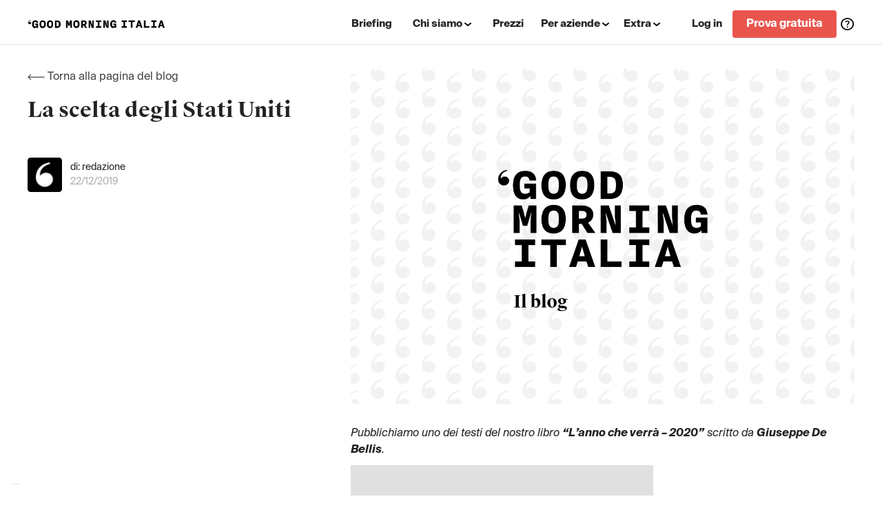

--- FILE ---
content_type: text/html; charset=utf-8
request_url: https://www.goodmorningitalia.it/blog/la-scelta-degli-stati-uniti
body_size: 8424
content:
<!DOCTYPE html><!-- Last Published: Wed Jan 14 2026 14:22:08 GMT+0000 (Coordinated Universal Time) --><html data-wf-domain="www.goodmorningitalia.it" data-wf-page="655cf125d29a66ce55fec274" data-wf-site="63fdd2888f3f2e568ab8e918" data-wf-collection="655cf125d29a66ce55fec21d" data-wf-item-slug="la-scelta-degli-stati-uniti"><head><meta charset="utf-8"/><title>La scelta degli Stati Uniti</title><meta content="Pubblichiamo uno dei testi del nostro libro “L’anno che verrà – 2020” scritto da Giuseppe De Bellis. Vorremmo essere già alla notte del 3 novembre..." name="description"/><meta content="La scelta degli Stati Uniti" property="og:title"/><meta content="Pubblichiamo uno dei testi del nostro libro “L’anno che verrà – 2020” scritto da Giuseppe De Bellis. Vorremmo essere già alla notte del 3 novembre..." property="og:description"/><meta content="" property="og:image"/><meta content="La scelta degli Stati Uniti" property="twitter:title"/><meta content="Pubblichiamo uno dei testi del nostro libro “L’anno che verrà – 2020” scritto da Giuseppe De Bellis. Vorremmo essere già alla notte del 3 novembre..." property="twitter:description"/><meta content="" property="twitter:image"/><meta property="og:type" content="website"/><meta content="summary_large_image" name="twitter:card"/><meta content="width=device-width, initial-scale=1" name="viewport"/><link href="https://cdn.prod.website-files.com/63fdd2888f3f2e568ab8e918/css/goodmorningitalia.webflow.shared.458637d2d.css" rel="stylesheet" type="text/css" integrity="sha384-RYY30tcHzcqoESNqH3M7B0ReoVJlVcFIb6irQWKTw06ktlPwiuxAZuRZF2zQHsAr" crossorigin="anonymous"/><script type="text/javascript">!function(o,c){var n=c.documentElement,t=" w-mod-";n.className+=t+"js",("ontouchstart"in o||o.DocumentTouch&&c instanceof DocumentTouch)&&(n.className+=t+"touch")}(window,document);</script><link href="https://cdn.prod.website-files.com/63fdd2888f3f2e568ab8e918/63fdd37d9e251b2dae7dca24_favicon%20gmi.png" rel="shortcut icon" type="image/x-icon"/><link href="https://cdn.prod.website-files.com/63fdd2888f3f2e568ab8e918/63fdd380492432f94fce2e8d_webkit%20gmi.png" rel="apple-touch-icon"/><link href="rss.xml" rel="alternate" title="RSS Feed" type="application/rss+xml"/><!-- Google Tag Manager -->
<script>(function(w,d,s,l,i){w[l]=w[l]||[];w[l].push({'gtm.start':
new Date().getTime(),event:'gtm.js'});var f=d.getElementsByTagName(s)[0],
j=d.createElement(s),dl=l!='dataLayer'?'&l='+l:'';j.async=true;j.src=
'https://www.googletagmanager.com/gtm.js?id='+i+dl;f.parentNode.insertBefore(j,f);
})(window,document,'script','dataLayer','GTM-WXDNH4D');</script>
<!-- End Google Tag Manager -->
<style>
	.form-trial{
      width:100%;
   }
  .error {
    border: 1px solid red;
  }
  .success {
    border: 1px solid #eaeaea;
  }
   .submit {
    display:flex;
    align-items: center;
    justify-content:center;
    padding: 20px !important
}
    @keyframes spinner-border {
    to {
      transform: rotate(360deg);
    }
  }
  .api-err{
    display: flex;
    padding:12px 20px;
    border-radius: 4px;
    border: 1px solid #F5C6CB;
    background: #F8D7DA;
    color:#721C24;
  }
    .success-msg{
    display:flex;
    padding:12px 20px;
    color: #155724;
    border-radius: 4px;
    border: 1px solid #C3E6CB;
    background: #D4EDDA;
  }
</style>
<script defer src="https://cdn.jsdelivr.net/gh/ActivateMedia/gmi-widget@560f25e54907a3cacd24ef7fb8be4505accb2a80/widget.js"></script></head><body><header class="navbar-gmi"><header class="navbar7700"><div class="gmi-container _100vert"><a href="/" class="logo-div w-inline-block"><img src="https://cdn.prod.website-files.com/63fdd2888f3f2e568ab8e918/640b00716bc2111f156022d7_Vector%20(5).svg" loading="lazy" alt="Logo di Good Morning Italia
" class="logo-mobile"/><img src="https://cdn.prod.website-files.com/63fdd2888f3f2e568ab8e918/64058d16f813ced75d0af3e8_GMI%20logotipo%20P_orizzontale%20P%202.webp" loading="lazy" alt="Logo Good Morning Italia" class="logo-gmi"/></a><div class="nav-flex-dx"><div class="navlink-wrapper"><a href="https://app.goodmorningitalia.it/briefing/" class="navlink w-inline-block"><div class="text-block-2">Briefing</div></a><div data-hover="true" data-delay="0" class="drop-navlink w-dropdown"><div class="navlink w-dropdown-toggle"><div>Chi siamo</div><img src="https://cdn.prod.website-files.com/63fdd2888f3f2e568ab8e918/6405941fc19d236ad50e415c_chevron%20(1).svg" loading="lazy" alt="Chevron verso il basso
" class="chevron"/></div><nav class="tendina-dropnavlink w-dropdown-list"><div class="gmi-container"><div class="grid-navbar"><a id="w-node-f68311aa-3ea2-9f18-f40a-2b5825aee2d9-25aee2c8" href="/about" class="navgrid-linkblock ab w-inline-block"><div class="flex-navlink-grid"><img src="https://cdn.prod.website-files.com/63fdd2888f3f2e568ab8e918/6409b37de1bc75623efa0304_groups_FILL0_wght700_GRAD0_opsz48%202.svg" loading="lazy" alt="" class="icona-navlink-grid"/><div class="flexvert"><div class="testo15">Il servizio</div><div class="testo14 max220">Una squadra al lavoro per tenerti informato ogni giorno.</div></div></div></a><a id="w-node-f68311aa-3ea2-9f18-f40a-2b5825aee2e1-25aee2c8" href="/about" class="navgrid-linkblock ab w-inline-block"><div class="flex-navlink-grid"><img src="https://cdn.prod.website-files.com/63fdd2888f3f2e568ab8e918/6409b37d76b5be463bad901c_metodo.svg" loading="lazy" alt="" class="icona-navlink-grid"/><div class="flexvert"><div class="testo15">Metodo e identità</div><div class="testo14 max220">Notizie distillate da una redazione coordinata</div></div></div></a><a id="w-node-f68311aa-3ea2-9f18-f40a-2b5825aee2e9-25aee2c8" href="/about" class="navgrid-linkblock ab w-inline-block"><div class="flex-navlink-grid"><img src="https://cdn.prod.website-files.com/63fdd2888f3f2e568ab8e918/6409b37d7fd4052ad6f19a26_history_edu_FILL0_wght700_GRAD0_opsz48%20(1)%201.svg" loading="lazy" alt="" class="icona-navlink-grid"/><div class="flexvert"><div class="testo15">La nostra storia</div><div class="testo14 max220">Dieci anni di informazione al fianco degli abbonati</div></div></div></a><a id="w-node-f68311aa-3ea2-9f18-f40a-2b5825aee2f1-25aee2c8" href="/about" class="navgrid-linkblock ab w-inline-block"><div class="flex-navlink-grid"><img src="https://cdn.prod.website-files.com/63fdd2888f3f2e568ab8e918/6409b37d3d21189f303afc81_groups_FILL0_wght700_GRAD0_opsz48%203.svg" loading="lazy" alt="" class="icona-navlink-grid"/><div class="flexvert"><div class="testo15">Redazione e team</div><div class="testo14 max220">Un po’ testata giornalistica, un po’ servizio digitale.</div></div></div></a></div></div></nav></div><a href="/pricing" class="navlink w-inline-block"><div>Prezzi</div></a><div data-hover="true" data-delay="0" class="drop-navlink w-dropdown"><div class="navlink-aziende w-dropdown-toggle"><div>Per aziende</div><img src="https://cdn.prod.website-files.com/63fdd2888f3f2e568ab8e918/6405941fc19d236ad50e415c_chevron%20(1).svg" loading="lazy" alt="Chevron verso il basso
" class="chevron"/></div><nav class="tendina-dropnavlink w-dropdown-list"><div class="gmi-container"><div class="grid-navbar"><a id="w-node-f68311aa-3ea2-9f18-f40a-2b5825aee301-25aee2c8" href="/business-e-pmi" class="navgrid-linkblock w-inline-block"><div class="flex-navlink-grid"><img src="https://cdn.prod.website-files.com/63fdd2888f3f2e568ab8e918/6409b37d84239c2d4f291d9b_home_work_FILL0_wght700_GRAD0_opsz48%202.svg" loading="lazy" alt="" class="icona-navlink-grid"/><div class="flexvert"><div class="testo15">Piani business per PMI</div><div class="testo14 max220">Fai avere ogni mattina il nostro Briefing al tuo team</div></div></div></a><a id="w-node-f68311aa-3ea2-9f18-f40a-2b5825aee309-25aee2c8" href="/corporate" class="navgrid-linkblock w-inline-block"><div class="flex-navlink-grid"><img src="https://cdn.prod.website-files.com/63fdd2888f3f2e568ab8e918/6409b37c26e7bf20ebd1ddad_apartment_FILL0_wght700_GRAD0_opsz48%201.svg" loading="lazy" alt="" class="icona-navlink-grid"/><div class="flexvert"><div class="testo15">Servizi corporate</div><div class="testo14 max220">Ogni mattina un intelligence briefing al tuo gruppo</div></div></div></a></div></div></nav></div><div data-hover="true" data-delay="0" class="drop-navlink w-dropdown"><div class="navlink-risorse w-dropdown-toggle"><div>Extra</div><img src="https://cdn.prod.website-files.com/63fdd2888f3f2e568ab8e918/6405941fc19d236ad50e415c_chevron%20(1).svg" loading="lazy" alt="Chevron verso il basso
" class="chevron"/></div><nav class="tendina-dropnavlink w-dropdown-list"><div class="gmi-container"><div class="grid-navbar"><a id="w-node-f68311aa-3ea2-9f18-f40a-2b5825aee321-25aee2c8" href="https://goodmorningitalia.substack.com/?utm_medium=website&amp;utm_source=navbar&amp;utm_campaign=substack" class="navgrid-linkblock w-inline-block"><div class="flex-navlink-grid"><img src="https://cdn.prod.website-files.com/63fdd2888f3f2e568ab8e918/6409b37d73289e2dbeeacc4a_groups_FILL0_wght700_GRAD0_opsz48%201.svg" loading="lazy" alt="" class="icona-navlink-grid"/><div class="flexvert"><div class="testo15">Che settimana</div><div class="testo14 max220">Il Briefing settimanale gratuito di Good Morning Italia</div></div></div></a><a id="w-node-f68311aa-3ea2-9f18-f40a-2b5825aee329-25aee2c8" href="/blog" class="navgrid-linkblock ris w-inline-block"><div class="flex-navlink-grid"><img src="https://cdn.prod.website-files.com/63fdd2888f3f2e568ab8e918/6409b37d3d211840493afc80_dynamic_feed_FILL0_wght700_GRAD0_opsz48%201.svg" loading="lazy" alt="" class="icona-navlink-grid"/><div class="flexvert"><div class="testo15">Il blog di Good Morning Italia</div><div class="testo14 max220">Articoli sulla redazione, sui nostri abbonati, e sull’informazione</div></div></div></a><a id="w-node-f68311aa-3ea2-9f18-f40a-2b5825aee319-25aee2c8" href="/ebooks" class="navgrid-linkblock ris w-inline-block"><div class="flex-navlink-grid"><img src="https://cdn.prod.website-files.com/63fdd2888f3f2e568ab8e918/6409b37d73289e2dbeeacc4a_groups_FILL0_wght700_GRAD0_opsz48%201.svg" loading="lazy" alt="" class="icona-navlink-grid"/><div class="flexvert"><div class="testo15">Ebook e approfondimenti</div><div class="testo14 max220">Articoli, libri e reportage curati da noi.</div></div></div></a><a id="w-node-f68311aa-3ea2-9f18-f40a-2b5825aee331-25aee2c8" href="/centro-assistenza" class="navgrid-linkblock ris w-inline-block"><div class="flex-navlink-grid"><img src="https://cdn.prod.website-files.com/63fdd2888f3f2e568ab8e918/6409b37d26e7bf2f63d1ddae_suppoort.svg" loading="lazy" alt="" class="icona-navlink-grid"/><div class="flexvert"><div class="testo15">Centro assistenza</div><div class="testo14 max220">Articoli  per rispondere a dubbi e domande su Good Morning Italia</div></div></div></a></div></div></nav></div></div><a href="https://app.goodmorningitalia.it/logIn" class="navlink w-inline-block"><div>Log in</div></a><a href="#form" class="cta w-inline-block"><div class="cta-testo">Prova gratuita</div><div class="cta-hover"></div></a><div data-hover="false" data-delay="0" class="menu-mobile w-dropdown"><div class="hamburger-menu w-dropdown-toggle"><img src="https://cdn.prod.website-files.com/63fdd2888f3f2e568ab8e918/640afa01ad4711be97833db6_hamsvg.svg" loading="lazy" alt="Hamburger menu icon" class="icona-hamburger"/><img src="https://cdn.prod.website-files.com/63fdd2888f3f2e568ab8e918/640afa006276f029e55c3eae_icssvg.svg" loading="lazy" alt="" class="icona-x"/></div><nav class="manu-mobile w-dropdown-list"><a href="https://app.goodmorningitalia.it/briefing/" class="linkmobile w-dropdown-link">Briefing</a><div data-hover="false" data-delay="0" class="sottomenu-mobile w-dropdown"><div class="linkmobile w-dropdown-toggle"><div>Chi siamo</div><img src="https://cdn.prod.website-files.com/63fdd2888f3f2e568ab8e918/64059e6b4b5726dbb6a373dd_chevron-faq.svg" loading="lazy" alt="Chevron verso il basso" class="chevron-mobile"/></div><nav class="lista-sottomenu w-dropdown-list"><a href="/about" class="link-sottomenu ab w-inline-block"><img src="https://cdn.prod.website-files.com/63fdd2888f3f2e568ab8e918/6409b37de1bc75623efa0304_groups_FILL0_wght700_GRAD0_opsz48%202.svg" loading="lazy" alt="" class="icona-navlink"/><div>Il servizio</div></a><a href="/about" class="link-sottomenu ab w-inline-block"><img src="https://cdn.prod.website-files.com/63fdd2888f3f2e568ab8e918/6409b37d76b5be463bad901c_metodo.svg" loading="lazy" alt="" class="icona-navlink"/><div>Metodo e identità</div></a><a href="/about" class="link-sottomenu ab w-inline-block"><img src="https://cdn.prod.website-files.com/63fdd2888f3f2e568ab8e918/6409b37d7fd4052ad6f19a26_history_edu_FILL0_wght700_GRAD0_opsz48%20(1)%201.svg" loading="lazy" alt="" class="icona-navlink"/><div>La nostra storia</div></a><a href="/about" class="link-sottomenu ab w-inline-block"><img src="https://cdn.prod.website-files.com/63fdd2888f3f2e568ab8e918/6409b37d3d21189f303afc81_groups_FILL0_wght700_GRAD0_opsz48%203.svg" loading="lazy" alt="" class="icona-navlink"/><div>Redazione e team</div></a></nav></div><a href="/pricing" class="linkmobile w-dropdown-link">Prezzi</a><div data-hover="false" data-delay="0" class="sottomenu-mobile w-dropdown"><div class="linkmobile w-dropdown-toggle"><div>Per aziende</div><img src="https://cdn.prod.website-files.com/63fdd2888f3f2e568ab8e918/64059e6b4b5726dbb6a373dd_chevron-faq.svg" loading="lazy" alt="Chevron verso il basso" class="chevron-mobile"/></div><nav class="lista-sottomenu w-dropdown-list"><a href="/business-e-pmi" class="link-sottomenu w-inline-block"><img src="https://cdn.prod.website-files.com/63fdd2888f3f2e568ab8e918/6409b37d84239c2d4f291d9b_home_work_FILL0_wght700_GRAD0_opsz48%202.svg" loading="lazy" alt="" class="icona-navlink"/><div>Piani business e PMI</div></a><a href="/business-e-pmi" class="link-sottomenu w-inline-block"><img src="https://cdn.prod.website-files.com/63fdd2888f3f2e568ab8e918/6409b37c26e7bf20ebd1ddad_apartment_FILL0_wght700_GRAD0_opsz48%201.svg" loading="lazy" alt="" class="icona-navlink"/><div>Servizi corporate</div></a></nav></div><div data-hover="false" data-delay="0" class="sottomenu-mobile w-dropdown"><div class="linkmobile w-dropdown-toggle"><div>Extra</div><img src="https://cdn.prod.website-files.com/63fdd2888f3f2e568ab8e918/64059e6b4b5726dbb6a373dd_chevron-faq.svg" loading="lazy" alt="Chevron verso il basso" class="chevron-mobile"/></div><nav class="lista-sottomenu w-dropdown-list"><a href="https://goodmorningitalia.substack.com/?utm_medium=website&amp;utm_source=navbar&amp;utm_campaign=substack" class="link-sottomenu w-inline-block"><img src="https://cdn.prod.website-files.com/63fdd2888f3f2e568ab8e918/6409b37d73289e2dbeeacc4a_groups_FILL0_wght700_GRAD0_opsz48%201.svg" loading="lazy" alt="" class="icona-navlink"/><div>Che settimana </div></a><a href="/blog" class="link-sottomenu ab w-inline-block"><img src="https://cdn.prod.website-files.com/63fdd2888f3f2e568ab8e918/6409b37d3d211840493afc80_dynamic_feed_FILL0_wght700_GRAD0_opsz48%201.svg" loading="lazy" alt="" class="icona-navlink"/><div>Il blog di Good Morning Italia</div></a><a href="/ebooks" class="link-sottomenu w-inline-block"><img src="https://cdn.prod.website-files.com/63fdd2888f3f2e568ab8e918/6409b37d73289e2dbeeacc4a_groups_FILL0_wght700_GRAD0_opsz48%201.svg" loading="lazy" alt="" class="icona-navlink"/><div>Ebook e approfondimenti</div></a><a href="/centro-assistenza" class="link-sottomenu ab w-inline-block"><img src="https://cdn.prod.website-files.com/63fdd2888f3f2e568ab8e918/6409b37d26e7bf2f63d1ddae_suppoort.svg" loading="lazy" alt="" class="icona-navlink"/><div>Centro assistenza</div></a></nav></div><a href="/centro-assistenza" class="linkmobile centroassistenza w-inline-block"><img src="https://cdn.prod.website-files.com/63fdd2888f3f2e568ab8e918/6409b37d26e7bf2f63d1ddae_suppoort.svg" loading="lazy" alt="" class="support-icon"/><div>Centro assistenza</div></a></nav></div><a href="/centro-assistenza" class="support-link w-inline-block"><img src="https://cdn.prod.website-files.com/63fdd2888f3f2e568ab8e918/64058db12a4d341a5048aa7c_support.svg" loading="lazy" alt="Icona Support" class="support-icon"/></a></div></div></header></header><div class="articolo-blog"><div class="gmi-container"><div class="blog-grid-articolo"><div id="w-node-aa72926b-d4a5-1eaa-d273-bf3091d94d4f-55fec274" class="dettagli-articolo"><div id="w-node-_4aa65585-120e-995c-369c-fc02ad7692ef-55fec274" class="ascensore-dettagli-art"><a href="/blog" class="back-team w-inline-block"><img src="https://cdn.prod.website-files.com/63fdd2888f3f2e568ab8e918/640703abf769b80ce146f2ba_Union.svg" loading="lazy" alt="Freccina a sinistra" class="backback"/><div class="testo16 grigio">Torna alla pagina del blog</div></a><h1 class="titolo20 blog">La scelta degli Stati Uniti</h1><div class="categoria-blog"><div class="pillola-nera biz w-dyn-bind-empty"></div></div><div class="componente-autore-autrice"><img src="" loading="lazy" alt="" class="foto-profilo-articolo w-condition-invisible w-dyn-bind-empty"/><img src="https://cdn.prod.website-files.com/63fdd2888f3f2e568ab8e918/6405bbc110e0896cc64efb18_GMI%20badge%201.webp" loading="lazy" alt="Logo Good Morning Italia" class="foto-profilo-articolo"/><div class="flexvert"><div class="flexhortop w-condition-invisible"><div class="testo14 nero">di </div><div class="testo14 nero w-dyn-bind-empty"></div><div class="testo14 nero"> </div><div class="testo14 nero w-dyn-bind-empty"></div></div><div class="flexhortop"><div class="testo14 nero">di: redazione</div></div><div class="testo14">22/12/2019</div></div></div></div></div><div id="w-node-a96c6be8-b60c-2c63-5d32-10175d5667cb-55fec274" class="colonna-articolo"><img src="" loading="lazy" alt="La scelta degli Stati Uniti" class="cover-blog-articolo w-condition-invisible w-dyn-bind-empty"/><img sizes="(max-width: 1200px) 100vw, 1200px" loading="lazy" alt="La scelta degli Stati Uniti" src="https://cdn.prod.website-files.com/63fdd2888f3f2e568ab8e918/6412cc6b19545d8038d9d4c9_no-img.png" srcset="https://cdn.prod.website-files.com/63fdd2888f3f2e568ab8e918/6412cc6b19545d8038d9d4c9_no-img-p-500.png 500w, https://cdn.prod.website-files.com/63fdd2888f3f2e568ab8e918/6412cc6b19545d8038d9d4c9_no-img-p-800.png 800w, https://cdn.prod.website-files.com/63fdd2888f3f2e568ab8e918/6412cc6b19545d8038d9d4c9_no-img.png 1200w" class="cover-blog-articolo"/><div class="corpo-articolo w-richtext"><p><em>Pubblichiamo uno dei testi del nostro libro </em><a href="http://app.goodmorningitalia.it/ebook2020"><em>“L’anno che verrà – 2020”</em></a><em> scritto da </em><strong><em>Giuseppe De Bellis</em></strong><em>.</em></p><figure><div><img src="https://cdn.prod.website-files.com/img/image-placeholder.svg" alt="" loading="lazy"/></div></figure><p>Vorremmo essere già alla notte del 3 novembre. Vorremmo essere lì per sapere chi farà la telefonata che concede la vittoria delle elezioni americane 2020. Se sarà il futuro candidato democratico, oppure se l’attuale presidente Donald Trump. Il 3 novembre sarà il giorno più rilevante dell’anno e che come ogni quattro anni condizionerà il quadriennio successivo. Per arrivarci passeremo tutti da molte tappe: la campagna elettorale per la Casa Bianca è cominciata già da tempo, anzi forse mai come questa volta è stata permanente dal 21 gennaio 2017, da quando cioè l’imprenditore newyorchese è si è seduto per la prima volta nello Studio Ovale, dando vita a una amministrazione molto diversa per stile, comunicazione, scelte, linguaggio di quello che avevamo visto finora.</p><p>I candidati alla nomination democratica sono tanti, anzi troppi, e rappresentano oggi talmente tante diversità politico-culturali-ideologiche che nelle primarie la lotta fratricida allontanerà dalla testa dell’elettorato il fatto che il vero nemico dei dem sia Trump. Succede sempre, direte voi. Vero, ma stavolta di più. A oggi tutti i sondaggi – per quel che valgono a distanza così lunga dai giorni decisivi – vedono in testa l’ex presidente Joe Biden, seguito dal senatore Bernie Sanders e dalla senatrice Elizabeth Warren. Tra questi, molti analisti vedono in Warren la soluzione più probabile, anche perché Biden che è la presunta vittima di Trump nell’Ucraina Gate potrebbe però pagarne le conseguenze.</p><p>Eppure sembra che il grande ecosistema liberal aspetti un cavaliere bianco o la novità che emerge spontaneamente dal lungo percorso delle primarie come un quadrifoglio in un campo. Ecco, il primo potrebbe essere o Michael Bloomberg, ultimo iscritto alla corsa per la nomination alternativa a Trump, o qualcun altro/a che spariglia ed entra in campo all’improvviso. Il secondo, invece, potrebbe essere Pete Buttigieg, il sindaco di South Bend (Indiana) che sembra voler imitare la strategia vincente di Obama nel 2008: conquistare il consenso in Iowa, dove con i caucus cominciano le primarie, per scalare posizioni su posizioni.</p><p>Le possibilità di togliere la Casa Bianca a Trump passano più per la scelta di un candidato giusto che dalla giustizia, anche perché la storia insegna che l’impeachment del presidente non è mai passato. E poi trovare il candidato o la candidata giusti è una strada più affascinante. Quella che dà dignità alla politica, quella che legittimerebbe una vittoria, quella che lascerebbe meno strascichi e un’America meno divisa.</p><p>– </p><figure class="w-richtext-align-center w-richtext-figure-type-image"><div><img alt="📕" src="https://cdn.prod.website-files.com/64058ba7f813ce53130acde2/6412d57e47c27933c43ff11f_1f4d5.svg" loading="lazy"/></div></figure><p> <a href="http://app.goodmorningitalia.it/ebook2020"><strong>Clicca qui per leggere tutto il libro “L’anno che verrà – 2020”</strong></a></p><p>– </p><figure class="w-richtext-align-center w-richtext-figure-type-image"><div><img alt="🎁" src="https://cdn.prod.website-files.com/64058ba7f813ce53130acde2/6409fb64524846fddbe3b10d_1f381.svg" loading="lazy"/></div></figure><p> <a href="http://bit.ly/gift-goodmorningitalia"><strong>Sei in cerca di un regalo? Puoi regalare Good Morning Italia</strong></a></p><p><a href="https://blog.goodmorningitalia.it/#facebook" target="_blank">Facebook</a><a href="https://blog.goodmorningitalia.it/#twitter" target="_blank">Twitter</a><a href="https://blog.goodmorningitalia.it/#email" target="_blank">Email</a><a href="https://www.addtoany.com/share#url=https%3A%2F%2Fblog.goodmorningitalia.it%2F2019%2F12%2F22%2Fgiuseppe-de-bellis-la-scelta-degli-stati-uniti%2F&amp;title=La%20scelta%20degli%20Stati%20Uniti">Condividi</a></p><p>‍</p></div><div class="card-pronto blog"><div class="flexvert"><h2 class="titolo20 bianco">Cos’è Good Morning Italia?</h2><div class="testo16 bianco">Good Morning Italia è il daily briefing per iniziare la giornata con l’informazione : un concentrato di notizie selezionate da una redazione di giornalisti per non perdere i fatti più importanti e capire il mondo che cambia.</div><div class="distanziale20"></div><a data-w-id="c615c8dd-edb7-b34f-f374-381499deb863" href="/" class="cta _55 w-inline-block"><div class="cta-testo">Scopri di più</div><div class="cta-hover"></div></a></div><img src="https://cdn.prod.website-files.com/63fdd2888f3f2e568ab8e918/6408443b43fefc5a56103a27_illu%20briefing.svg" loading="lazy" alt="" class="illubriefing moboff"/></div><div id="form" class="modulo-form"><h2 class="titolo45">Pronto a provare il nostro<br/>Briefing?</h2><div class="testo18">Il modo più pratico e veloce per rimanere aggiornato su ciò che succede nel mondo.</div><div id="gmi-registration-widget" data-widgetid="6ce22786358f0ac6e36b72dec572291a" data-formid="0"></div><div class="modulino-recensioni"><div class="fotorecensioni"><img src="https://cdn.prod.website-files.com/63fdd2888f3f2e568ab8e918/640706194a5409c0e2c28a32_rece.webp" loading="lazy" alt="" class="fotorecensione"/><img src="https://cdn.prod.website-files.com/63fdd2888f3f2e568ab8e918/6407061550d228194ced2da6_rece%20(2).webp" loading="lazy" alt="" class="fotorecensione meno"/><img src="https://cdn.prod.website-files.com/63fdd2888f3f2e568ab8e918/640706176fe5f3f34c0fb724_rece%20(1).webp" loading="lazy" alt="" class="fotorecensione meno"/></div><div class="rece-txt"><div class="flex-horcentr"><img src="https://cdn.prod.website-files.com/63fdd2888f3f2e568ab8e918/640707522d669abb61a03d94_Star%201.svg" loading="lazy" alt="Stellina" class="stellina"/><img src="https://cdn.prod.website-files.com/63fdd2888f3f2e568ab8e918/640707522d669abb61a03d94_Star%201.svg" loading="lazy" alt="Stellina" class="stellina"/><img src="https://cdn.prod.website-files.com/63fdd2888f3f2e568ab8e918/640707522d669abb61a03d94_Star%201.svg" loading="lazy" alt="Stellina" class="stellina"/><img src="https://cdn.prod.website-files.com/63fdd2888f3f2e568ab8e918/640707522d669abb61a03d94_Star%201.svg" loading="lazy" alt="Stellina" class="stellina"/><img src="https://cdn.prod.website-files.com/63fdd2888f3f2e568ab8e918/640707522d669abb61a03d94_Star%201.svg" loading="lazy" alt="Stellina" class="stellina half"/></div><div class="testo12"><strong>4,6 </strong>basato su <strong>205</strong> <a href="#" class="linku nonbold">recensioni</a></div></div></div></div></div></div></div></div><footer class="footer"><div class="gmi-container"><div class="footer-grid"><div id="w-node-d8552c90-966d-c569-ef90-05842fed7baa-2fed7ba7" class="footer-cell"><a href="/" class="logo-div footer w-inline-block"><img src="https://cdn.prod.website-files.com/63fdd2888f3f2e568ab8e918/6405a36eebfe672801b6add4_GMI%20logotipo%20N_verticale%20N%201.webp" loading="lazy" alt="" class="logo-footer"/></a></div><div id="w-node-d8552c90-966d-c569-ef90-05842fed7bad-2fed7ba7" class="footer-cell"><div class="testo16 bianco">Good Morning Italia srl<br/><br/>Via San Nicolò, 30<br/>Trieste (TS), Italia<br/><br/>Riproduzione riservata<br/>ISSN 2532-1927<br/>P.IVA 01242860326</div></div><div id="w-node-d8552c90-966d-c569-ef90-05842fed7bba-2fed7ba7" class="footer-cell"><div class="testo16 bianco"><strong>Contatti</strong></div><div class="distanziale20"></div><a href="#" class="contatto-footer w-inline-block"><div class="testo16 regular bianco">mail@goodmorningitalia.it</div></a><a href="https://www.facebook.com/GoodMorningIT/" target="_blank" class="contatto-footer w-inline-block"><img src="https://cdn.prod.website-files.com/63fdd2888f3f2e568ab8e918/6405a2afadfa3680a585d180_fb%20(3).svg" loading="lazy" alt="Logo Facebook" class="icona-contatto"/><div class="testo16 regular bianco">Facebook</div></a><a href="https://www.instagram.com/goodmorningit" target="_blank" class="contatto-footer w-inline-block"><img src="https://cdn.prod.website-files.com/63fdd2888f3f2e568ab8e918/6405a2adcbace7dc0c86ad16_ig%20(4).svg" loading="lazy" alt="Logo Instagram" class="icona-contatto"/><div class="testo16 regular bianco">Instagram</div></a><a href="https://twitter.com/GoodMorningIT" target="_blank" class="contatto-footer w-inline-block"><img src="https://cdn.prod.website-files.com/63fdd2888f3f2e568ab8e918/65cf2cb905b8b8e826bf911d_Twitter-X-White-Logo-PNG.png" loading="lazy" sizes="(max-width: 479px) 100vw, 239.9765625px, 100vw" srcset="https://cdn.prod.website-files.com/63fdd2888f3f2e568ab8e918/65cf2cb905b8b8e826bf911d_Twitter-X-White-Logo-PNG-p-500.png 500w, https://cdn.prod.website-files.com/63fdd2888f3f2e568ab8e918/65cf2cb905b8b8e826bf911d_Twitter-X-White-Logo-PNG-p-800.png 800w, https://cdn.prod.website-files.com/63fdd2888f3f2e568ab8e918/65cf2cb905b8b8e826bf911d_Twitter-X-White-Logo-PNG-p-1080.png 1080w, https://cdn.prod.website-files.com/63fdd2888f3f2e568ab8e918/65cf2cb905b8b8e826bf911d_Twitter-X-White-Logo-PNG-p-1600.png 1600w, https://cdn.prod.website-files.com/63fdd2888f3f2e568ab8e918/65cf2cb905b8b8e826bf911d_Twitter-X-White-Logo-PNG-p-2000.png 2000w, https://cdn.prod.website-files.com/63fdd2888f3f2e568ab8e918/65cf2cb905b8b8e826bf911d_Twitter-X-White-Logo-PNG-p-2600.png 2600w, https://cdn.prod.website-files.com/63fdd2888f3f2e568ab8e918/65cf2cb905b8b8e826bf911d_Twitter-X-White-Logo-PNG.png 3000w" alt="" class="icona-contatto"/><div class="testo16 regular bianco">X</div></a><a href="https://www.linkedin.com/company/good-morning-italia" target="_blank" class="contatto-footer w-inline-block"><img src="https://cdn.prod.website-files.com/63fdd2888f3f2e568ab8e918/6405a2a92d81921a8295122f_in%20(5).svg" loading="lazy" alt="Logo Linkedin" class="icona-contatto"/><div class="testo16 regular bianco">LinkedIn</div></a><a href="https://goodmorningitalia.substack.com/" target="_blank" class="contatto-footer w-inline-block"><img src="https://cdn.prod.website-files.com/63fdd2888f3f2e568ab8e918/6405a2a79c63c169d08d50df_flag.svg" loading="lazy" alt="Logo Substack" class="icona-contatto"/><div class="testo16 regular bianco">Substack</div></a></div><div id="w-node-d8552c90-966d-c569-ef90-05842fed7bd6-2fed7ba7" class="footer-cell"><div class="testo16 bianco"><strong>Sitemap</strong></div><div class="distanziale20"></div><a href="https://app.goodmorningitalia.it/briefing/" class="footer-link regular">Briefing</a><a href="/about" class="footer-link regular">About</a><a href="/business-e-pmi" class="footer-link regular">Business e PMI</a><a href="/corporate" class="footer-link regular">Corporate</a><a href="/pricing" class="footer-link regular">Prezzi</a><a href="/ebooks" class="footer-link regular">Ebook</a><a href="/blog" class="footer-link regular">Blog</a><a href="/centro-assistenza" class="footer-link regular">Supporto</a><a href="/regala" class="footer-link regular">Regala GMI</a><a href="/coupon" class="footer-link regular">Coupon</a></div><div id="w-node-d8552c90-966d-c569-ef90-05842fed7bed-2fed7ba7" class="footer-cell"><a href="https://apps.apple.com/it/app/good-morning-italia/id859216974" target="_blank" class="app-store w-inline-block"><img src="https://cdn.prod.website-files.com/63fdd2888f3f2e568ab8e918/6405a6c263397a5237faf198_Download_on_the_App_Store_Badge%201.svg" loading="lazy" alt="Tasto Download on the app store" class="download-app-store"/></a></div></div><div class="terms-div"><a href="https://www.goodmorningitalia.it/centro-supporto/termini-e-condizioni-del-servizio" class="footer-link minore">Termini e condizioni</a><div class="separello"></div><a href="https://www.iubenda.com/privacy-policy/68273716" target="_blank" class="footer-link minore">Privacy policy</a><div class="separello"></div><a href="https://www.iubenda.com/privacy-policy/68273716/cookie-policy" target="_blank" class="footer-link minore">Cookie policy</a><div class="separello"></div><a href="https://www.goodmorningitalia.it/centro-supporto/policy-sulluso-dellintelligenza-artificiale-nella-redazione" class="footer-link minore">AI policy</a></div></div></footer><script src="https://d3e54v103j8qbb.cloudfront.net/js/jquery-3.5.1.min.dc5e7f18c8.js?site=63fdd2888f3f2e568ab8e918" type="text/javascript" integrity="sha256-9/aliU8dGd2tb6OSsuzixeV4y/faTqgFtohetphbbj0=" crossorigin="anonymous"></script><script src="https://cdn.prod.website-files.com/63fdd2888f3f2e568ab8e918/js/webflow.schunk.36b8fb49256177c8.js" type="text/javascript" integrity="sha384-4abIlA5/v7XaW1HMXKBgnUuhnjBYJ/Z9C1OSg4OhmVw9O3QeHJ/qJqFBERCDPv7G" crossorigin="anonymous"></script><script src="https://cdn.prod.website-files.com/63fdd2888f3f2e568ab8e918/js/webflow.schunk.f7924d449e036692.js" type="text/javascript" integrity="sha384-pnxnSuo6z1fgRoxmX23TV4lpa+dSBnZ7NjvpZmIVkRj63VpCPbQJjqDEDQDqjwHW" crossorigin="anonymous"></script><script src="https://cdn.prod.website-files.com/63fdd2888f3f2e568ab8e918/js/webflow.984735cd.1314ff725b002721.js" type="text/javascript" integrity="sha384-2aFPDtmcWz2s0Hh4ZhcNQakNfpaPPoP5LKCktes9Am2o+5eCrry6mHEHSaoZLYvH" crossorigin="anonymous"></script><!-- Google Tag Manager (noscript) -->
<noscript><iframe src="https://www.googletagmanager.com/ns.html?id=GTM-WXDNH4D"
height="0" width="0" style="display:none;visibility:hidden"></iframe></noscript>
<!-- End Google Tag Manager (noscript) -->

<!-- Popupsmart -->
<script src="https://cdn.popupsmart.com/bundle.js" data-id="15067" async defer></script>
<!-- End Popupsmart -->
</body></html>

--- FILE ---
content_type: text/css
request_url: https://cdn.prod.website-files.com/63fdd2888f3f2e568ab8e918/css/goodmorningitalia.webflow.shared.458637d2d.css
body_size: 27228
content:
html {
  -webkit-text-size-adjust: 100%;
  -ms-text-size-adjust: 100%;
  font-family: sans-serif;
}

body {
  margin: 0;
}

article, aside, details, figcaption, figure, footer, header, hgroup, main, menu, nav, section, summary {
  display: block;
}

audio, canvas, progress, video {
  vertical-align: baseline;
  display: inline-block;
}

audio:not([controls]) {
  height: 0;
  display: none;
}

[hidden], template {
  display: none;
}

a {
  background-color: #0000;
}

a:active, a:hover {
  outline: 0;
}

abbr[title] {
  border-bottom: 1px dotted;
}

b, strong {
  font-weight: bold;
}

dfn {
  font-style: italic;
}

h1 {
  margin: .67em 0;
  font-size: 2em;
}

mark {
  color: #000;
  background: #ff0;
}

small {
  font-size: 80%;
}

sub, sup {
  vertical-align: baseline;
  font-size: 75%;
  line-height: 0;
  position: relative;
}

sup {
  top: -.5em;
}

sub {
  bottom: -.25em;
}

img {
  border: 0;
}

svg:not(:root) {
  overflow: hidden;
}

hr {
  box-sizing: content-box;
  height: 0;
}

pre {
  overflow: auto;
}

code, kbd, pre, samp {
  font-family: monospace;
  font-size: 1em;
}

button, input, optgroup, select, textarea {
  color: inherit;
  font: inherit;
  margin: 0;
}

button {
  overflow: visible;
}

button, select {
  text-transform: none;
}

button, html input[type="button"], input[type="reset"] {
  -webkit-appearance: button;
  cursor: pointer;
}

button[disabled], html input[disabled] {
  cursor: default;
}

button::-moz-focus-inner, input::-moz-focus-inner {
  border: 0;
  padding: 0;
}

input {
  line-height: normal;
}

input[type="checkbox"], input[type="radio"] {
  box-sizing: border-box;
  padding: 0;
}

input[type="number"]::-webkit-inner-spin-button, input[type="number"]::-webkit-outer-spin-button {
  height: auto;
}

input[type="search"] {
  -webkit-appearance: none;
}

input[type="search"]::-webkit-search-cancel-button, input[type="search"]::-webkit-search-decoration {
  -webkit-appearance: none;
}

legend {
  border: 0;
  padding: 0;
}

textarea {
  overflow: auto;
}

optgroup {
  font-weight: bold;
}

table {
  border-collapse: collapse;
  border-spacing: 0;
}

td, th {
  padding: 0;
}

@font-face {
  font-family: webflow-icons;
  src: url("[data-uri]") format("truetype");
  font-weight: normal;
  font-style: normal;
}

[class^="w-icon-"], [class*=" w-icon-"] {
  speak: none;
  font-variant: normal;
  text-transform: none;
  -webkit-font-smoothing: antialiased;
  -moz-osx-font-smoothing: grayscale;
  font-style: normal;
  font-weight: normal;
  line-height: 1;
  font-family: webflow-icons !important;
}

.w-icon-slider-right:before {
  content: "";
}

.w-icon-slider-left:before {
  content: "";
}

.w-icon-nav-menu:before {
  content: "";
}

.w-icon-arrow-down:before, .w-icon-dropdown-toggle:before {
  content: "";
}

.w-icon-file-upload-remove:before {
  content: "";
}

.w-icon-file-upload-icon:before {
  content: "";
}

* {
  box-sizing: border-box;
}

html {
  height: 100%;
}

body {
  color: #333;
  background-color: #fff;
  min-height: 100%;
  margin: 0;
  font-family: Arial, sans-serif;
  font-size: 14px;
  line-height: 20px;
}

img {
  vertical-align: middle;
  max-width: 100%;
  display: inline-block;
}

html.w-mod-touch * {
  background-attachment: scroll !important;
}

.w-block {
  display: block;
}

.w-inline-block {
  max-width: 100%;
  display: inline-block;
}

.w-clearfix:before, .w-clearfix:after {
  content: " ";
  grid-area: 1 / 1 / 2 / 2;
  display: table;
}

.w-clearfix:after {
  clear: both;
}

.w-hidden {
  display: none;
}

.w-button {
  color: #fff;
  line-height: inherit;
  cursor: pointer;
  background-color: #3898ec;
  border: 0;
  border-radius: 0;
  padding: 9px 15px;
  text-decoration: none;
  display: inline-block;
}

input.w-button {
  -webkit-appearance: button;
}

html[data-w-dynpage] [data-w-cloak] {
  color: #0000 !important;
}

.w-code-block {
  margin: unset;
}

pre.w-code-block code {
  all: inherit;
}

.w-optimization {
  display: contents;
}

.w-webflow-badge, .w-webflow-badge > img {
  box-sizing: unset;
  width: unset;
  height: unset;
  max-height: unset;
  max-width: unset;
  min-height: unset;
  min-width: unset;
  margin: unset;
  padding: unset;
  float: unset;
  clear: unset;
  border: unset;
  border-radius: unset;
  background: unset;
  background-image: unset;
  background-position: unset;
  background-size: unset;
  background-repeat: unset;
  background-origin: unset;
  background-clip: unset;
  background-attachment: unset;
  background-color: unset;
  box-shadow: unset;
  transform: unset;
  direction: unset;
  font-family: unset;
  font-weight: unset;
  color: unset;
  font-size: unset;
  line-height: unset;
  font-style: unset;
  font-variant: unset;
  text-align: unset;
  letter-spacing: unset;
  -webkit-text-decoration: unset;
  text-decoration: unset;
  text-indent: unset;
  text-transform: unset;
  list-style-type: unset;
  text-shadow: unset;
  vertical-align: unset;
  cursor: unset;
  white-space: unset;
  word-break: unset;
  word-spacing: unset;
  word-wrap: unset;
  transition: unset;
}

.w-webflow-badge {
  white-space: nowrap;
  cursor: pointer;
  box-shadow: 0 0 0 1px #0000001a, 0 1px 3px #0000001a;
  visibility: visible !important;
  opacity: 1 !important;
  z-index: 2147483647 !important;
  color: #aaadb0 !important;
  overflow: unset !important;
  background-color: #fff !important;
  border-radius: 3px !important;
  width: auto !important;
  height: auto !important;
  margin: 0 !important;
  padding: 6px !important;
  font-size: 12px !important;
  line-height: 14px !important;
  text-decoration: none !important;
  display: inline-block !important;
  position: fixed !important;
  inset: auto 12px 12px auto !important;
  transform: none !important;
}

.w-webflow-badge > img {
  position: unset;
  visibility: unset !important;
  opacity: 1 !important;
  vertical-align: middle !important;
  display: inline-block !important;
}

h1, h2, h3, h4, h5, h6 {
  margin-bottom: 10px;
  font-weight: bold;
}

h1 {
  margin-top: 20px;
  font-size: 38px;
  line-height: 44px;
}

h2 {
  margin-top: 20px;
  font-size: 32px;
  line-height: 36px;
}

h3 {
  margin-top: 20px;
  font-size: 24px;
  line-height: 30px;
}

h4 {
  margin-top: 10px;
  font-size: 18px;
  line-height: 24px;
}

h5 {
  margin-top: 10px;
  font-size: 14px;
  line-height: 20px;
}

h6 {
  margin-top: 10px;
  font-size: 12px;
  line-height: 18px;
}

p {
  margin-top: 0;
  margin-bottom: 10px;
}

blockquote {
  border-left: 5px solid #e2e2e2;
  margin: 0 0 10px;
  padding: 10px 20px;
  font-size: 18px;
  line-height: 22px;
}

figure {
  margin: 0 0 10px;
}

figcaption {
  text-align: center;
  margin-top: 5px;
}

ul, ol {
  margin-top: 0;
  margin-bottom: 10px;
  padding-left: 40px;
}

.w-list-unstyled {
  padding-left: 0;
  list-style: none;
}

.w-embed:before, .w-embed:after {
  content: " ";
  grid-area: 1 / 1 / 2 / 2;
  display: table;
}

.w-embed:after {
  clear: both;
}

.w-video {
  width: 100%;
  padding: 0;
  position: relative;
}

.w-video iframe, .w-video object, .w-video embed {
  border: none;
  width: 100%;
  height: 100%;
  position: absolute;
  top: 0;
  left: 0;
}

fieldset {
  border: 0;
  margin: 0;
  padding: 0;
}

button, [type="button"], [type="reset"] {
  cursor: pointer;
  -webkit-appearance: button;
  border: 0;
}

.w-form {
  margin: 0 0 15px;
}

.w-form-done {
  text-align: center;
  background-color: #ddd;
  padding: 20px;
  display: none;
}

.w-form-fail {
  background-color: #ffdede;
  margin-top: 10px;
  padding: 10px;
  display: none;
}

label {
  margin-bottom: 5px;
  font-weight: bold;
  display: block;
}

.w-input, .w-select {
  color: #333;
  vertical-align: middle;
  background-color: #fff;
  border: 1px solid #ccc;
  width: 100%;
  height: 38px;
  margin-bottom: 10px;
  padding: 8px 12px;
  font-size: 14px;
  line-height: 1.42857;
  display: block;
}

.w-input::placeholder, .w-select::placeholder {
  color: #999;
}

.w-input:focus, .w-select:focus {
  border-color: #3898ec;
  outline: 0;
}

.w-input[disabled], .w-select[disabled], .w-input[readonly], .w-select[readonly], fieldset[disabled] .w-input, fieldset[disabled] .w-select {
  cursor: not-allowed;
}

.w-input[disabled]:not(.w-input-disabled), .w-select[disabled]:not(.w-input-disabled), .w-input[readonly], .w-select[readonly], fieldset[disabled]:not(.w-input-disabled) .w-input, fieldset[disabled]:not(.w-input-disabled) .w-select {
  background-color: #eee;
}

textarea.w-input, textarea.w-select {
  height: auto;
}

.w-select {
  background-color: #f3f3f3;
}

.w-select[multiple] {
  height: auto;
}

.w-form-label {
  cursor: pointer;
  margin-bottom: 0;
  font-weight: normal;
  display: inline-block;
}

.w-radio {
  margin-bottom: 5px;
  padding-left: 20px;
  display: block;
}

.w-radio:before, .w-radio:after {
  content: " ";
  grid-area: 1 / 1 / 2 / 2;
  display: table;
}

.w-radio:after {
  clear: both;
}

.w-radio-input {
  float: left;
  margin: 3px 0 0 -20px;
  line-height: normal;
}

.w-file-upload {
  margin-bottom: 10px;
  display: block;
}

.w-file-upload-input {
  opacity: 0;
  z-index: -100;
  width: .1px;
  height: .1px;
  position: absolute;
  overflow: hidden;
}

.w-file-upload-default, .w-file-upload-uploading, .w-file-upload-success {
  color: #333;
  display: inline-block;
}

.w-file-upload-error {
  margin-top: 10px;
  display: block;
}

.w-file-upload-default.w-hidden, .w-file-upload-uploading.w-hidden, .w-file-upload-error.w-hidden, .w-file-upload-success.w-hidden {
  display: none;
}

.w-file-upload-uploading-btn {
  cursor: pointer;
  background-color: #fafafa;
  border: 1px solid #ccc;
  margin: 0;
  padding: 8px 12px;
  font-size: 14px;
  font-weight: normal;
  display: flex;
}

.w-file-upload-file {
  background-color: #fafafa;
  border: 1px solid #ccc;
  flex-grow: 1;
  justify-content: space-between;
  margin: 0;
  padding: 8px 9px 8px 11px;
  display: flex;
}

.w-file-upload-file-name {
  font-size: 14px;
  font-weight: normal;
  display: block;
}

.w-file-remove-link {
  cursor: pointer;
  width: auto;
  height: auto;
  margin-top: 3px;
  margin-left: 10px;
  padding: 3px;
  display: block;
}

.w-icon-file-upload-remove {
  margin: auto;
  font-size: 10px;
}

.w-file-upload-error-msg {
  color: #ea384c;
  padding: 2px 0;
  display: inline-block;
}

.w-file-upload-info {
  padding: 0 12px;
  line-height: 38px;
  display: inline-block;
}

.w-file-upload-label {
  cursor: pointer;
  background-color: #fafafa;
  border: 1px solid #ccc;
  margin: 0;
  padding: 8px 12px;
  font-size: 14px;
  font-weight: normal;
  display: inline-block;
}

.w-icon-file-upload-icon, .w-icon-file-upload-uploading {
  width: 20px;
  margin-right: 8px;
  display: inline-block;
}

.w-icon-file-upload-uploading {
  height: 20px;
}

.w-container {
  max-width: 940px;
  margin-left: auto;
  margin-right: auto;
}

.w-container:before, .w-container:after {
  content: " ";
  grid-area: 1 / 1 / 2 / 2;
  display: table;
}

.w-container:after {
  clear: both;
}

.w-container .w-row {
  margin-left: -10px;
  margin-right: -10px;
}

.w-row:before, .w-row:after {
  content: " ";
  grid-area: 1 / 1 / 2 / 2;
  display: table;
}

.w-row:after {
  clear: both;
}

.w-row .w-row {
  margin-left: 0;
  margin-right: 0;
}

.w-col {
  float: left;
  width: 100%;
  min-height: 1px;
  padding-left: 10px;
  padding-right: 10px;
  position: relative;
}

.w-col .w-col {
  padding-left: 0;
  padding-right: 0;
}

.w-col-1 {
  width: 8.33333%;
}

.w-col-2 {
  width: 16.6667%;
}

.w-col-3 {
  width: 25%;
}

.w-col-4 {
  width: 33.3333%;
}

.w-col-5 {
  width: 41.6667%;
}

.w-col-6 {
  width: 50%;
}

.w-col-7 {
  width: 58.3333%;
}

.w-col-8 {
  width: 66.6667%;
}

.w-col-9 {
  width: 75%;
}

.w-col-10 {
  width: 83.3333%;
}

.w-col-11 {
  width: 91.6667%;
}

.w-col-12 {
  width: 100%;
}

.w-hidden-main {
  display: none !important;
}

@media screen and (max-width: 991px) {
  .w-container {
    max-width: 728px;
  }

  .w-hidden-main {
    display: inherit !important;
  }

  .w-hidden-medium {
    display: none !important;
  }

  .w-col-medium-1 {
    width: 8.33333%;
  }

  .w-col-medium-2 {
    width: 16.6667%;
  }

  .w-col-medium-3 {
    width: 25%;
  }

  .w-col-medium-4 {
    width: 33.3333%;
  }

  .w-col-medium-5 {
    width: 41.6667%;
  }

  .w-col-medium-6 {
    width: 50%;
  }

  .w-col-medium-7 {
    width: 58.3333%;
  }

  .w-col-medium-8 {
    width: 66.6667%;
  }

  .w-col-medium-9 {
    width: 75%;
  }

  .w-col-medium-10 {
    width: 83.3333%;
  }

  .w-col-medium-11 {
    width: 91.6667%;
  }

  .w-col-medium-12 {
    width: 100%;
  }

  .w-col-stack {
    width: 100%;
    left: auto;
    right: auto;
  }
}

@media screen and (max-width: 767px) {
  .w-hidden-main, .w-hidden-medium {
    display: inherit !important;
  }

  .w-hidden-small {
    display: none !important;
  }

  .w-row, .w-container .w-row {
    margin-left: 0;
    margin-right: 0;
  }

  .w-col {
    width: 100%;
    left: auto;
    right: auto;
  }

  .w-col-small-1 {
    width: 8.33333%;
  }

  .w-col-small-2 {
    width: 16.6667%;
  }

  .w-col-small-3 {
    width: 25%;
  }

  .w-col-small-4 {
    width: 33.3333%;
  }

  .w-col-small-5 {
    width: 41.6667%;
  }

  .w-col-small-6 {
    width: 50%;
  }

  .w-col-small-7 {
    width: 58.3333%;
  }

  .w-col-small-8 {
    width: 66.6667%;
  }

  .w-col-small-9 {
    width: 75%;
  }

  .w-col-small-10 {
    width: 83.3333%;
  }

  .w-col-small-11 {
    width: 91.6667%;
  }

  .w-col-small-12 {
    width: 100%;
  }
}

@media screen and (max-width: 479px) {
  .w-container {
    max-width: none;
  }

  .w-hidden-main, .w-hidden-medium, .w-hidden-small {
    display: inherit !important;
  }

  .w-hidden-tiny {
    display: none !important;
  }

  .w-col {
    width: 100%;
  }

  .w-col-tiny-1 {
    width: 8.33333%;
  }

  .w-col-tiny-2 {
    width: 16.6667%;
  }

  .w-col-tiny-3 {
    width: 25%;
  }

  .w-col-tiny-4 {
    width: 33.3333%;
  }

  .w-col-tiny-5 {
    width: 41.6667%;
  }

  .w-col-tiny-6 {
    width: 50%;
  }

  .w-col-tiny-7 {
    width: 58.3333%;
  }

  .w-col-tiny-8 {
    width: 66.6667%;
  }

  .w-col-tiny-9 {
    width: 75%;
  }

  .w-col-tiny-10 {
    width: 83.3333%;
  }

  .w-col-tiny-11 {
    width: 91.6667%;
  }

  .w-col-tiny-12 {
    width: 100%;
  }
}

.w-widget {
  position: relative;
}

.w-widget-map {
  width: 100%;
  height: 400px;
}

.w-widget-map label {
  width: auto;
  display: inline;
}

.w-widget-map img {
  max-width: inherit;
}

.w-widget-map .gm-style-iw {
  text-align: center;
}

.w-widget-map .gm-style-iw > button {
  display: none !important;
}

.w-widget-twitter {
  overflow: hidden;
}

.w-widget-twitter-count-shim {
  vertical-align: top;
  text-align: center;
  background: #fff;
  border: 1px solid #758696;
  border-radius: 3px;
  width: 28px;
  height: 20px;
  display: inline-block;
  position: relative;
}

.w-widget-twitter-count-shim * {
  pointer-events: none;
  -webkit-user-select: none;
  user-select: none;
}

.w-widget-twitter-count-shim .w-widget-twitter-count-inner {
  text-align: center;
  color: #999;
  font-family: serif;
  font-size: 15px;
  line-height: 12px;
  position: relative;
}

.w-widget-twitter-count-shim .w-widget-twitter-count-clear {
  display: block;
  position: relative;
}

.w-widget-twitter-count-shim.w--large {
  width: 36px;
  height: 28px;
}

.w-widget-twitter-count-shim.w--large .w-widget-twitter-count-inner {
  font-size: 18px;
  line-height: 18px;
}

.w-widget-twitter-count-shim:not(.w--vertical) {
  margin-left: 5px;
  margin-right: 8px;
}

.w-widget-twitter-count-shim:not(.w--vertical).w--large {
  margin-left: 6px;
}

.w-widget-twitter-count-shim:not(.w--vertical):before, .w-widget-twitter-count-shim:not(.w--vertical):after {
  content: " ";
  pointer-events: none;
  border: solid #0000;
  width: 0;
  height: 0;
  position: absolute;
  top: 50%;
  left: 0;
}

.w-widget-twitter-count-shim:not(.w--vertical):before {
  border-width: 4px;
  border-color: #75869600 #5d6c7b #75869600 #75869600;
  margin-top: -4px;
  margin-left: -9px;
}

.w-widget-twitter-count-shim:not(.w--vertical).w--large:before {
  border-width: 5px;
  margin-top: -5px;
  margin-left: -10px;
}

.w-widget-twitter-count-shim:not(.w--vertical):after {
  border-width: 4px;
  border-color: #fff0 #fff #fff0 #fff0;
  margin-top: -4px;
  margin-left: -8px;
}

.w-widget-twitter-count-shim:not(.w--vertical).w--large:after {
  border-width: 5px;
  margin-top: -5px;
  margin-left: -9px;
}

.w-widget-twitter-count-shim.w--vertical {
  width: 61px;
  height: 33px;
  margin-bottom: 8px;
}

.w-widget-twitter-count-shim.w--vertical:before, .w-widget-twitter-count-shim.w--vertical:after {
  content: " ";
  pointer-events: none;
  border: solid #0000;
  width: 0;
  height: 0;
  position: absolute;
  top: 100%;
  left: 50%;
}

.w-widget-twitter-count-shim.w--vertical:before {
  border-width: 5px;
  border-color: #5d6c7b #75869600 #75869600;
  margin-left: -5px;
}

.w-widget-twitter-count-shim.w--vertical:after {
  border-width: 4px;
  border-color: #fff #fff0 #fff0;
  margin-left: -4px;
}

.w-widget-twitter-count-shim.w--vertical .w-widget-twitter-count-inner {
  font-size: 18px;
  line-height: 22px;
}

.w-widget-twitter-count-shim.w--vertical.w--large {
  width: 76px;
}

.w-background-video {
  color: #fff;
  height: 500px;
  position: relative;
  overflow: hidden;
}

.w-background-video > video {
  object-fit: cover;
  z-index: -100;
  background-position: 50%;
  background-size: cover;
  width: 100%;
  height: 100%;
  margin: auto;
  position: absolute;
  inset: -100%;
}

.w-background-video > video::-webkit-media-controls-start-playback-button {
  -webkit-appearance: none;
  display: none !important;
}

.w-background-video--control {
  background-color: #0000;
  padding: 0;
  position: absolute;
  bottom: 1em;
  right: 1em;
}

.w-background-video--control > [hidden] {
  display: none !important;
}

.w-slider {
  text-align: center;
  clear: both;
  -webkit-tap-highlight-color: #0000;
  tap-highlight-color: #0000;
  background: #ddd;
  height: 300px;
  position: relative;
}

.w-slider-mask {
  z-index: 1;
  white-space: nowrap;
  height: 100%;
  display: block;
  position: relative;
  left: 0;
  right: 0;
  overflow: hidden;
}

.w-slide {
  vertical-align: top;
  white-space: normal;
  text-align: left;
  width: 100%;
  height: 100%;
  display: inline-block;
  position: relative;
}

.w-slider-nav {
  z-index: 2;
  text-align: center;
  -webkit-tap-highlight-color: #0000;
  tap-highlight-color: #0000;
  height: 40px;
  margin: auto;
  padding-top: 10px;
  position: absolute;
  inset: auto 0 0;
}

.w-slider-nav.w-round > div {
  border-radius: 100%;
}

.w-slider-nav.w-num > div {
  font-size: inherit;
  line-height: inherit;
  width: auto;
  height: auto;
  padding: .2em .5em;
}

.w-slider-nav.w-shadow > div {
  box-shadow: 0 0 3px #3336;
}

.w-slider-nav-invert {
  color: #fff;
}

.w-slider-nav-invert > div {
  background-color: #2226;
}

.w-slider-nav-invert > div.w-active {
  background-color: #222;
}

.w-slider-dot {
  cursor: pointer;
  background-color: #fff6;
  width: 1em;
  height: 1em;
  margin: 0 3px .5em;
  transition: background-color .1s, color .1s;
  display: inline-block;
  position: relative;
}

.w-slider-dot.w-active {
  background-color: #fff;
}

.w-slider-dot:focus {
  outline: none;
  box-shadow: 0 0 0 2px #fff;
}

.w-slider-dot:focus.w-active {
  box-shadow: none;
}

.w-slider-arrow-left, .w-slider-arrow-right {
  cursor: pointer;
  color: #fff;
  -webkit-tap-highlight-color: #0000;
  tap-highlight-color: #0000;
  -webkit-user-select: none;
  user-select: none;
  width: 80px;
  margin: auto;
  font-size: 40px;
  position: absolute;
  inset: 0;
  overflow: hidden;
}

.w-slider-arrow-left [class^="w-icon-"], .w-slider-arrow-right [class^="w-icon-"], .w-slider-arrow-left [class*=" w-icon-"], .w-slider-arrow-right [class*=" w-icon-"] {
  position: absolute;
}

.w-slider-arrow-left:focus, .w-slider-arrow-right:focus {
  outline: 0;
}

.w-slider-arrow-left {
  z-index: 3;
  right: auto;
}

.w-slider-arrow-right {
  z-index: 4;
  left: auto;
}

.w-icon-slider-left, .w-icon-slider-right {
  width: 1em;
  height: 1em;
  margin: auto;
  inset: 0;
}

.w-slider-aria-label {
  clip: rect(0 0 0 0);
  border: 0;
  width: 1px;
  height: 1px;
  margin: -1px;
  padding: 0;
  position: absolute;
  overflow: hidden;
}

.w-slider-force-show {
  display: block !important;
}

.w-dropdown {
  text-align: left;
  z-index: 900;
  margin-left: auto;
  margin-right: auto;
  display: inline-block;
  position: relative;
}

.w-dropdown-btn, .w-dropdown-toggle, .w-dropdown-link {
  vertical-align: top;
  color: #222;
  text-align: left;
  white-space: nowrap;
  margin-left: auto;
  margin-right: auto;
  padding: 20px;
  text-decoration: none;
  position: relative;
}

.w-dropdown-toggle {
  -webkit-user-select: none;
  user-select: none;
  cursor: pointer;
  padding-right: 40px;
  display: inline-block;
}

.w-dropdown-toggle:focus {
  outline: 0;
}

.w-icon-dropdown-toggle {
  width: 1em;
  height: 1em;
  margin: auto 20px auto auto;
  position: absolute;
  top: 0;
  bottom: 0;
  right: 0;
}

.w-dropdown-list {
  background: #ddd;
  min-width: 100%;
  display: none;
  position: absolute;
}

.w-dropdown-list.w--open {
  display: block;
}

.w-dropdown-link {
  color: #222;
  padding: 10px 20px;
  display: block;
}

.w-dropdown-link.w--current {
  color: #0082f3;
}

.w-dropdown-link:focus {
  outline: 0;
}

@media screen and (max-width: 767px) {
  .w-nav-brand {
    padding-left: 10px;
  }
}

.w-lightbox-backdrop {
  cursor: auto;
  letter-spacing: normal;
  text-indent: 0;
  text-shadow: none;
  text-transform: none;
  visibility: visible;
  white-space: normal;
  word-break: normal;
  word-spacing: normal;
  word-wrap: normal;
  color: #fff;
  text-align: center;
  z-index: 2000;
  opacity: 0;
  -webkit-user-select: none;
  -moz-user-select: none;
  -webkit-tap-highlight-color: transparent;
  background: #000000e6;
  outline: 0;
  font-family: Helvetica Neue, Helvetica, Ubuntu, Segoe UI, Verdana, sans-serif;
  font-size: 17px;
  font-style: normal;
  font-weight: 300;
  line-height: 1.2;
  list-style: disc;
  position: fixed;
  inset: 0;
  -webkit-transform: translate(0);
}

.w-lightbox-backdrop, .w-lightbox-container {
  -webkit-overflow-scrolling: touch;
  height: 100%;
  overflow: auto;
}

.w-lightbox-content {
  height: 100vh;
  position: relative;
  overflow: hidden;
}

.w-lightbox-view {
  opacity: 0;
  width: 100vw;
  height: 100vh;
  position: absolute;
}

.w-lightbox-view:before {
  content: "";
  height: 100vh;
}

.w-lightbox-group, .w-lightbox-group .w-lightbox-view, .w-lightbox-group .w-lightbox-view:before {
  height: 86vh;
}

.w-lightbox-frame, .w-lightbox-view:before {
  vertical-align: middle;
  display: inline-block;
}

.w-lightbox-figure {
  margin: 0;
  position: relative;
}

.w-lightbox-group .w-lightbox-figure {
  cursor: pointer;
}

.w-lightbox-img {
  width: auto;
  max-width: none;
  height: auto;
}

.w-lightbox-image {
  float: none;
  max-width: 100vw;
  max-height: 100vh;
  display: block;
}

.w-lightbox-group .w-lightbox-image {
  max-height: 86vh;
}

.w-lightbox-caption {
  text-align: left;
  text-overflow: ellipsis;
  white-space: nowrap;
  background: #0006;
  padding: .5em 1em;
  position: absolute;
  bottom: 0;
  left: 0;
  right: 0;
  overflow: hidden;
}

.w-lightbox-embed {
  width: 100%;
  height: 100%;
  position: absolute;
  inset: 0;
}

.w-lightbox-control {
  cursor: pointer;
  background-position: center;
  background-repeat: no-repeat;
  background-size: 24px;
  width: 4em;
  transition: all .3s;
  position: absolute;
  top: 0;
}

.w-lightbox-left {
  background-image: url("[data-uri]");
  display: none;
  bottom: 0;
  left: 0;
}

.w-lightbox-right {
  background-image: url("[data-uri]");
  display: none;
  bottom: 0;
  right: 0;
}

.w-lightbox-close {
  background-image: url("[data-uri]");
  background-size: 18px;
  height: 2.6em;
  right: 0;
}

.w-lightbox-strip {
  white-space: nowrap;
  padding: 0 1vh;
  line-height: 0;
  position: absolute;
  bottom: 0;
  left: 0;
  right: 0;
  overflow: auto hidden;
}

.w-lightbox-item {
  box-sizing: content-box;
  cursor: pointer;
  width: 10vh;
  padding: 2vh 1vh;
  display: inline-block;
  -webkit-transform: translate3d(0, 0, 0);
}

.w-lightbox-active {
  opacity: .3;
}

.w-lightbox-thumbnail {
  background: #222;
  height: 10vh;
  position: relative;
  overflow: hidden;
}

.w-lightbox-thumbnail-image {
  position: absolute;
  top: 0;
  left: 0;
}

.w-lightbox-thumbnail .w-lightbox-tall {
  width: 100%;
  top: 50%;
  transform: translate(0, -50%);
}

.w-lightbox-thumbnail .w-lightbox-wide {
  height: 100%;
  left: 50%;
  transform: translate(-50%);
}

.w-lightbox-spinner {
  box-sizing: border-box;
  border: 5px solid #0006;
  border-radius: 50%;
  width: 40px;
  height: 40px;
  margin-top: -20px;
  margin-left: -20px;
  animation: .8s linear infinite spin;
  position: absolute;
  top: 50%;
  left: 50%;
}

.w-lightbox-spinner:after {
  content: "";
  border: 3px solid #0000;
  border-bottom-color: #fff;
  border-radius: 50%;
  position: absolute;
  inset: -4px;
}

.w-lightbox-hide {
  display: none;
}

.w-lightbox-noscroll {
  overflow: hidden;
}

@media (min-width: 768px) {
  .w-lightbox-content {
    height: 96vh;
    margin-top: 2vh;
  }

  .w-lightbox-view, .w-lightbox-view:before {
    height: 96vh;
  }

  .w-lightbox-group, .w-lightbox-group .w-lightbox-view, .w-lightbox-group .w-lightbox-view:before {
    height: 84vh;
  }

  .w-lightbox-image {
    max-width: 96vw;
    max-height: 96vh;
  }

  .w-lightbox-group .w-lightbox-image {
    max-width: 82.3vw;
    max-height: 84vh;
  }

  .w-lightbox-left, .w-lightbox-right {
    opacity: .5;
    display: block;
  }

  .w-lightbox-close {
    opacity: .8;
  }

  .w-lightbox-control:hover {
    opacity: 1;
  }
}

.w-lightbox-inactive, .w-lightbox-inactive:hover {
  opacity: 0;
}

.w-richtext:before, .w-richtext:after {
  content: " ";
  grid-area: 1 / 1 / 2 / 2;
  display: table;
}

.w-richtext:after {
  clear: both;
}

.w-richtext[contenteditable="true"]:before, .w-richtext[contenteditable="true"]:after {
  white-space: initial;
}

.w-richtext ol, .w-richtext ul {
  overflow: hidden;
}

.w-richtext .w-richtext-figure-selected.w-richtext-figure-type-video div:after, .w-richtext .w-richtext-figure-selected[data-rt-type="video"] div:after, .w-richtext .w-richtext-figure-selected.w-richtext-figure-type-image div, .w-richtext .w-richtext-figure-selected[data-rt-type="image"] div {
  outline: 2px solid #2895f7;
}

.w-richtext figure.w-richtext-figure-type-video > div:after, .w-richtext figure[data-rt-type="video"] > div:after {
  content: "";
  display: none;
  position: absolute;
  inset: 0;
}

.w-richtext figure {
  max-width: 60%;
  position: relative;
}

.w-richtext figure > div:before {
  cursor: default !important;
}

.w-richtext figure img {
  width: 100%;
}

.w-richtext figure figcaption.w-richtext-figcaption-placeholder {
  opacity: .6;
}

.w-richtext figure div {
  color: #0000;
  font-size: 0;
}

.w-richtext figure.w-richtext-figure-type-image, .w-richtext figure[data-rt-type="image"] {
  display: table;
}

.w-richtext figure.w-richtext-figure-type-image > div, .w-richtext figure[data-rt-type="image"] > div {
  display: inline-block;
}

.w-richtext figure.w-richtext-figure-type-image > figcaption, .w-richtext figure[data-rt-type="image"] > figcaption {
  caption-side: bottom;
  display: table-caption;
}

.w-richtext figure.w-richtext-figure-type-video, .w-richtext figure[data-rt-type="video"] {
  width: 60%;
  height: 0;
}

.w-richtext figure.w-richtext-figure-type-video iframe, .w-richtext figure[data-rt-type="video"] iframe {
  width: 100%;
  height: 100%;
  position: absolute;
  top: 0;
  left: 0;
}

.w-richtext figure.w-richtext-figure-type-video > div, .w-richtext figure[data-rt-type="video"] > div {
  width: 100%;
}

.w-richtext figure.w-richtext-align-center {
  clear: both;
  margin-left: auto;
  margin-right: auto;
}

.w-richtext figure.w-richtext-align-center.w-richtext-figure-type-image > div, .w-richtext figure.w-richtext-align-center[data-rt-type="image"] > div {
  max-width: 100%;
}

.w-richtext figure.w-richtext-align-normal {
  clear: both;
}

.w-richtext figure.w-richtext-align-fullwidth {
  text-align: center;
  clear: both;
  width: 100%;
  max-width: 100%;
  margin-left: auto;
  margin-right: auto;
  display: block;
}

.w-richtext figure.w-richtext-align-fullwidth > div {
  padding-bottom: inherit;
  display: inline-block;
}

.w-richtext figure.w-richtext-align-fullwidth > figcaption {
  display: block;
}

.w-richtext figure.w-richtext-align-floatleft {
  float: left;
  clear: none;
  margin-right: 15px;
}

.w-richtext figure.w-richtext-align-floatright {
  float: right;
  clear: none;
  margin-left: 15px;
}

.w-nav {
  z-index: 1000;
  background: #ddd;
  position: relative;
}

.w-nav:before, .w-nav:after {
  content: " ";
  grid-area: 1 / 1 / 2 / 2;
  display: table;
}

.w-nav:after {
  clear: both;
}

.w-nav-brand {
  float: left;
  color: #333;
  text-decoration: none;
  position: relative;
}

.w-nav-link {
  vertical-align: top;
  color: #222;
  text-align: left;
  margin-left: auto;
  margin-right: auto;
  padding: 20px;
  text-decoration: none;
  display: inline-block;
  position: relative;
}

.w-nav-link.w--current {
  color: #0082f3;
}

.w-nav-menu {
  float: right;
  position: relative;
}

[data-nav-menu-open] {
  text-align: center;
  background: #c8c8c8;
  min-width: 200px;
  position: absolute;
  top: 100%;
  left: 0;
  right: 0;
  overflow: visible;
  display: block !important;
}

.w--nav-link-open {
  display: block;
  position: relative;
}

.w-nav-overlay {
  width: 100%;
  display: none;
  position: absolute;
  top: 100%;
  left: 0;
  right: 0;
  overflow: hidden;
}

.w-nav-overlay [data-nav-menu-open] {
  top: 0;
}

.w-nav[data-animation="over-left"] .w-nav-overlay {
  width: auto;
}

.w-nav[data-animation="over-left"] .w-nav-overlay, .w-nav[data-animation="over-left"] [data-nav-menu-open] {
  z-index: 1;
  top: 0;
  right: auto;
}

.w-nav[data-animation="over-right"] .w-nav-overlay {
  width: auto;
}

.w-nav[data-animation="over-right"] .w-nav-overlay, .w-nav[data-animation="over-right"] [data-nav-menu-open] {
  z-index: 1;
  top: 0;
  left: auto;
}

.w-nav-button {
  float: right;
  cursor: pointer;
  -webkit-tap-highlight-color: #0000;
  tap-highlight-color: #0000;
  -webkit-user-select: none;
  user-select: none;
  padding: 18px;
  font-size: 24px;
  display: none;
  position: relative;
}

.w-nav-button:focus {
  outline: 0;
}

.w-nav-button.w--open {
  color: #fff;
  background-color: #c8c8c8;
}

.w-nav[data-collapse="all"] .w-nav-menu {
  display: none;
}

.w-nav[data-collapse="all"] .w-nav-button, .w--nav-dropdown-open, .w--nav-dropdown-toggle-open {
  display: block;
}

.w--nav-dropdown-list-open {
  position: static;
}

@media screen and (max-width: 991px) {
  .w-nav[data-collapse="medium"] .w-nav-menu {
    display: none;
  }

  .w-nav[data-collapse="medium"] .w-nav-button {
    display: block;
  }
}

@media screen and (max-width: 767px) {
  .w-nav[data-collapse="small"] .w-nav-menu {
    display: none;
  }

  .w-nav[data-collapse="small"] .w-nav-button {
    display: block;
  }

  .w-nav-brand {
    padding-left: 10px;
  }
}

@media screen and (max-width: 479px) {
  .w-nav[data-collapse="tiny"] .w-nav-menu {
    display: none;
  }

  .w-nav[data-collapse="tiny"] .w-nav-button {
    display: block;
  }
}

.w-tabs {
  position: relative;
}

.w-tabs:before, .w-tabs:after {
  content: " ";
  grid-area: 1 / 1 / 2 / 2;
  display: table;
}

.w-tabs:after {
  clear: both;
}

.w-tab-menu {
  position: relative;
}

.w-tab-link {
  vertical-align: top;
  text-align: left;
  cursor: pointer;
  color: #222;
  background-color: #ddd;
  padding: 9px 30px;
  text-decoration: none;
  display: inline-block;
  position: relative;
}

.w-tab-link.w--current {
  background-color: #c8c8c8;
}

.w-tab-link:focus {
  outline: 0;
}

.w-tab-content {
  display: block;
  position: relative;
  overflow: hidden;
}

.w-tab-pane {
  display: none;
  position: relative;
}

.w--tab-active {
  display: block;
}

@media screen and (max-width: 479px) {
  .w-tab-link {
    display: block;
  }
}

.w-ix-emptyfix:after {
  content: "";
}

@keyframes spin {
  0% {
    transform: rotate(0);
  }

  100% {
    transform: rotate(360deg);
  }
}

.w-dyn-empty {
  background-color: #ddd;
  padding: 10px;
}

.w-dyn-hide, .w-dyn-bind-empty, .w-condition-invisible {
  display: none !important;
}

.wf-layout-layout {
  display: grid;
}

@font-face {
  font-family: Suisseintl;
  src: url("https://cdn.prod.website-files.com/63fdd2888f3f2e568ab8e918/63fdd41ff91392364a0c4721_SuisseIntl-BlackItalic.otf") format("opentype");
  font-weight: 900;
  font-style: italic;
  font-display: swap;
}

@font-face {
  font-family: Suisseintl;
  src: url("https://cdn.prod.website-files.com/63fdd2888f3f2e568ab8e918/63fdd41f16650701681356d1_SuisseIntl-Black.otf") format("opentype");
  font-weight: 900;
  font-style: normal;
  font-display: swap;
}

@font-face {
  font-family: Suisseintl;
  src: url("https://cdn.prod.website-files.com/63fdd2888f3f2e568ab8e918/63fdd41f75fed00e8c20fd9e_SuisseIntl-Medium.otf") format("opentype");
  font-weight: 500;
  font-style: normal;
  font-display: swap;
}

@font-face {
  font-family: Suisseintl;
  src: url("https://cdn.prod.website-files.com/63fdd2888f3f2e568ab8e918/63fdd41f9e251b149f7dcf9c_SuisseIntl-MediumItalic.otf") format("opentype");
  font-weight: 500;
  font-style: italic;
  font-display: swap;
}

@font-face {
  font-family: Suisseintl;
  src: url("https://cdn.prod.website-files.com/63fdd2888f3f2e568ab8e918/63fdd41f039baa906e9ba6a0_SuisseIntl-Regular.otf") format("opentype");
  font-weight: 400;
  font-style: normal;
  font-display: swap;
}

@font-face {
  font-family: Suisseintl;
  src: url("https://cdn.prod.website-files.com/63fdd2888f3f2e568ab8e918/63fdd41ff9139277560c4723_SuisseIntl-SemiBold.otf") format("opentype");
  font-weight: 600;
  font-style: normal;
  font-display: swap;
}

@font-face {
  font-family: Suisseintl;
  src: url("https://cdn.prod.website-files.com/63fdd2888f3f2e568ab8e918/63fdd41f4cd892330069b769_SuisseIntl-Thin.otf") format("opentype");
  font-weight: 100;
  font-style: normal;
  font-display: swap;
}

@font-face {
  font-family: Suisseintl;
  src: url("https://cdn.prod.website-files.com/63fdd2888f3f2e568ab8e918/63fdd41fb41ee76d206ec720_SuisseIntl-SemiBoldItalic.otf") format("opentype");
  font-weight: 600;
  font-style: italic;
  font-display: swap;
}

@font-face {
  font-family: Suisseworks book;
  src: url("https://cdn.prod.website-files.com/63fdd2888f3f2e568ab8e918/63fdd422b969d81bdc96966f_SuisseWorks-Book.otf") format("opentype");
  font-weight: 400;
  font-style: normal;
  font-display: swap;
}

@font-face {
  font-family: Suisseworks;
  src: url("https://cdn.prod.website-files.com/63fdd2888f3f2e568ab8e918/63fdd42298e4169f1ffd89bf_SuisseWorks-BookItalic.otf") format("opentype"), url("https://cdn.prod.website-files.com/63fdd2888f3f2e568ab8e918/63fdd42289f4f075cd81d95f_SuisseWorks-RegularItalic.otf") format("opentype");
  font-weight: 400;
  font-style: italic;
  font-display: swap;
}

@font-face {
  font-family: Suisseworks;
  src: url("https://cdn.prod.website-files.com/63fdd2888f3f2e568ab8e918/63fdd42298e416d193fd89d7_SuisseWorks-MediumItalic.otf") format("opentype");
  font-weight: 500;
  font-style: italic;
  font-display: swap;
}

@font-face {
  font-family: Suisseworks;
  src: url("https://cdn.prod.website-files.com/63fdd2888f3f2e568ab8e918/63fdd4229fa9c06afb7c8cf8_SuisseWorks-Regular.otf") format("opentype");
  font-weight: 400;
  font-style: normal;
  font-display: swap;
}

@font-face {
  font-family: Suisseintl;
  src: url("https://cdn.prod.website-files.com/63fdd2888f3f2e568ab8e918/63fdd41faa2d3e5f117b3e0f_SuisseIntl-LightItalic.otf") format("opentype");
  font-weight: 300;
  font-style: italic;
  font-display: swap;
}

@font-face {
  font-family: Suisseintl;
  src: url("https://cdn.prod.website-files.com/63fdd2888f3f2e568ab8e918/63fdd41f9163afa1974aac48_SuisseIntl-BoldItalic.otf") format("opentype");
  font-weight: 700;
  font-style: italic;
  font-display: swap;
}

@font-face {
  font-family: Suisseintl;
  src: url("https://cdn.prod.website-files.com/63fdd2888f3f2e568ab8e918/63fdd41f1626107cb2d625e6_SuisseIntl-Bold.otf") format("opentype");
  font-weight: 700;
  font-style: normal;
  font-display: swap;
}

@font-face {
  font-family: Suisseintl;
  src: url("https://cdn.prod.website-files.com/63fdd2888f3f2e568ab8e918/63fdd41fe20c757c4d75d195_SuisseIntl-Light.otf") format("opentype");
  font-weight: 300;
  font-style: normal;
  font-display: swap;
}

@font-face {
  font-family: Suisseintl;
  src: url("https://cdn.prod.website-files.com/63fdd2888f3f2e568ab8e918/63fdd41f1626107316d625e7_SuisseIntl-RegularItalic.otf") format("opentype");
  font-weight: 400;
  font-style: italic;
  font-display: swap;
}

@font-face {
  font-family: Suisseintl;
  src: url("https://cdn.prod.website-files.com/63fdd2888f3f2e568ab8e918/63fdd41f730d1f83a2e193e5_SuisseIntl-ThinItalic.otf") format("opentype");
  font-weight: 100;
  font-style: italic;
  font-display: swap;
}

@font-face {
  font-family: Suisseneue;
  src: url("https://cdn.prod.website-files.com/63fdd2888f3f2e568ab8e918/63fdd42175fed0e0da20fdd4_SuisseNeue-Regular.otf") format("opentype");
  font-weight: 400;
  font-style: normal;
  font-display: swap;
}

@font-face {
  font-family: Suisseworks;
  src: url("https://cdn.prod.website-files.com/63fdd2888f3f2e568ab8e918/63fdd422aa2d3e86127b3e7e_SuisseWorks-Bold.otf") format("opentype");
  font-weight: 700;
  font-style: normal;
  font-display: swap;
}

@font-face {
  font-family: Suisseneue;
  src: url("https://cdn.prod.website-files.com/63fdd2888f3f2e568ab8e918/63fdd421e2d30b5513d0e9af_SuisseNeue-RegularItalic.otf") format("opentype");
  font-weight: 400;
  font-style: italic;
  font-display: swap;
}

@font-face {
  font-family: Suisseworks;
  src: url("https://cdn.prod.website-files.com/63fdd2888f3f2e568ab8e918/63fdd4229e251b2c887dcfb4_SuisseWorks-BoldItalic.otf") format("opentype");
  font-weight: 700;
  font-style: italic;
  font-display: swap;
}

@font-face {
  font-family: Suisseworks;
  src: url("https://cdn.prod.website-files.com/63fdd2888f3f2e568ab8e918/63fdd422d5c8d4a4b038a7ae_SuisseWorks-Medium.otf") format("opentype");
  font-weight: 500;
  font-style: normal;
  font-display: swap;
}

:root {
  --black: #222;
  --indian-red: #e9554d;
  --indian-red2: #d54841;
  --snow: #47b2b2;
  --cadet-blue: #2d9b9b;
  --dim-grey: #707070;
  --indian-red-2: #e44d45;
  --relume-library-lite-rl-white: white;
  --dark-grey: #9e9e9e;
  --callout-grey: #9e9e9e30;
  --honeydew: #dfeed6;
  --relume-library-lite-rl-black: black;
  --light-grey: #cacaca;
}

.w-pagination-wrapper {
  flex-wrap: wrap;
  justify-content: center;
  display: flex;
}

.w-pagination-previous {
  color: #333;
  background-color: #fafafa;
  border: 1px solid #ccc;
  border-radius: 2px;
  margin-left: 10px;
  margin-right: 10px;
  padding: 9px 20px;
  font-size: 14px;
  display: block;
}

.w-pagination-previous-icon {
  margin-right: 4px;
}

.w-pagination-next {
  color: #333;
  background-color: #fafafa;
  border: 1px solid #ccc;
  border-radius: 2px;
  margin-left: 10px;
  margin-right: 10px;
  padding: 9px 20px;
  font-size: 14px;
  display: block;
}

.w-pagination-next-icon {
  margin-left: 4px;
}

.w-layout-blockcontainer {
  max-width: 940px;
  margin-left: auto;
  margin-right: auto;
  display: block;
}

@media screen and (max-width: 991px) {
  .w-layout-blockcontainer {
    max-width: 728px;
  }
}

@media screen and (max-width: 767px) {
  .w-layout-blockcontainer {
    max-width: none;
  }
}

body {
  color: var(--black);
  font-family: Suisseintl, sans-serif;
  font-size: 16px;
  line-height: 24px;
}

a {
  color: var(--black);
  cursor: pointer;
  font-weight: 700;
  text-decoration: none;
}

a:hover {
  text-decoration: underline;
}

.navbar {
  z-index: 9000;
  background-color: #fff;
  width: 100%;
  position: fixed;
  inset: 0% 0% auto;
}

.navbar-gmi {
  z-index: 9000;
  background-color: #fff;
  border-bottom: 1px solid #e5e5e5;
  flex-direction: column;
  align-items: center;
  width: 100%;
  height: 65px;
  padding-left: 16px;
  padding-right: 16px;
  display: flex;
  position: fixed;
  top: 0;
}

.gmi-container {
  width: 100%;
  max-width: 1200px;
  margin-left: auto;
  margin-right: auto;
  position: relative;
}

.gmi-container._100vert {
  justify-content: space-between;
  align-items: center;
  height: 100%;
  display: flex;
}

.gmi-container.minore {
  max-width: 700px;
  padding-bottom: 130px;
}

.gmi-container.mgbtm100 {
  margin-bottom: 100px;
}

.gmi-container.relz1000 {
  z-index: 1000;
}

.gmi-container.test {
  text-align: center;
  padding-top: 40px;
}

.gmi-container.hotel {
  text-align: left;
  flex: 0 auto;
  align-self: auto;
}

.logo-div {
  align-items: center;
  height: 100%;
  display: flex;
}

.logo-div.footer {
  align-items: flex-start;
  padding-top: 0;
  padding-left: 0;
}

.logo-gmi {
  width: 200px;
}

.nav-flex-dx {
  justify-content: flex-end;
  align-items: center;
  height: 100%;
  display: flex;
}

.support-link {
  cursor: pointer;
  flex-direction: column;
  justify-content: center;
  align-items: center;
  height: 100%;
  padding-left: 6px;
  display: flex;
}

.support-icon {
  width: 20px;
}

.cta {
  z-index: 1;
  background-color: var(--indian-red);
  color: #fff;
  cursor: pointer;
  border-radius: 4px;
  justify-content: center;
  align-items: center;
  height: 40px;
  padding-left: 20px;
  padding-right: 20px;
  font-weight: 700;
  text-decoration: none;
  display: flex;
  position: relative;
  overflow: hidden;
}

.cta:hover {
  background-color: var(--indian-red2);
  text-decoration: none;
}

.cta._55 {
  height: 50px;
  padding-left: 24px;
  padding-right: 24px;
}

.cta._55.azzurro {
  background-color: var(--snow);
  transition: all .15s;
}

.cta._55.azzurro:hover {
  background-color: var(--cadet-blue);
}

.cta._55.mobonly, .cta._55.solomob {
  display: none;
}

.cta.azzurra {
  background-color: var(--snow);
}

.cta._35 {
  height: 50px;
}

.cta-hover {
  z-index: 2;
  background-color: #d64138;
  width: 100%;
  height: 0%;
  position: absolute;
  inset: 0% 0% auto;
}

.cta-hover.blu {
  background-color: var(--cadet-blue);
}

.cta-testo {
  z-index: 3;
  position: relative;
}

.navlink-wrapper {
  justify-content: center;
  align-items: center;
  height: 100%;
  margin-right: 20px;
  display: flex;
}

.navlink {
  border-top: 0 solid #0000;
  border-bottom: 0px solid var(--indian-red);
  color: var(--black);
  cursor: pointer;
  justify-content: center;
  align-items: center;
  height: 100%;
  padding: 0 15px;
  font-size: 15px;
  font-weight: 700;
  text-decoration: none;
  transition: all .15s;
  display: flex;
}

.navlink:hover {
  border-top: 4px solid #0000;
  border-bottom: 4px solid var(--indian-red);
  text-decoration: none;
}

.navlink.w--open {
  border-top: 4px solid #0000;
  border-bottom: 4px solid var(--indian-red);
}

.navlink.briefing {
  border-top: 0 solid #0000;
  border-bottom: 0px solid var(--indian-red);
  font-family: Suisseworks, Times New Roman, sans-serif;
}

.navlink.briefing:hover {
  border-top-width: 4px;
  border-bottom-width: 4px;
  text-decoration: none;
}

.drop-navlink {
  height: 100%;
}

.tendina-dropnavlink {
  border-bottom: 1px solid #e5e5e5;
  position: fixed;
  inset: 65px 0% auto;
}

.tendina-dropnavlink.w--open {
  background-color: #fff;
  padding: 24px 16px;
}

.grid-navbar {
  grid-column-gap: 24px;
  grid-row-gap: 24px;
  grid-template-rows: auto;
  grid-template-columns: 1fr 1fr 1fr 1fr;
  grid-auto-columns: 1fr;
  display: grid;
}

.navgrid-linkblock {
  color: var(--black);
  cursor: pointer;
  background-color: #f5f5f5;
  border-radius: 4px;
  padding: 20px 24px 24px 16px;
  font-weight: 700;
  text-decoration: none;
  transition: background-color .15s;
}

.navgrid-linkblock:hover {
  background-color: #ebf2f2;
  text-decoration: none;
}

.navgrid-linkblock.grigiato {
  color: #b7b7b7;
}

.navgrid-linkblock.grigiato:hover {
  background-color: #f5f5f5;
}

.navgrid-linkblock.ab:hover {
  background-color: #f2eded;
}

.navgrid-linkblock.ris:hover {
  background-color: #e8e8e8;
}

.flex-navlink-grid {
  align-items: flex-start;
  display: flex;
}

.icona-navlink-grid {
  width: 25px;
  margin-right: 12px;
}

.icona-navlink-grid.spenta {
  opacity: .3;
}

.flexvert {
  flex-direction: column;
  align-self: center;
  align-items: flex-start;
  display: flex;
}

.flexvert.max550 {
  max-width: 550px;
}

.flexvert.max550.momg {
  margin-bottom: 0;
}

.flexvert.centrato {
  justify-content: center;
}

.flexvert.centrato.solomob {
  display: none;
}

.flexvert.max420 {
  max-width: 420px;
}

.flexvert.pdtop {
  padding-top: 100px;
}

.flexvert.destro {
  align-items: flex-end;
}

.flexvert.destro.centrato {
  margin-top: 10px;
}

.flexvert._100 {
  flex: 1;
}

.flexvert.prezzi {
  align-items: center;
}

.testo14 {
  color: #adadad;
  font-size: 14px;
  font-weight: 400;
  line-height: 21px;
}

.testo14.max220 {
  max-width: 220px;
}

.testo14.max220.grigiato {
  color: #b7b7b7;
}

.testo14.nero {
  color: var(--black);
}

.testo14.nero.bold {
  font-weight: 700;
}

.testo14.bold {
  color: #222;
  font-weight: 700;
}

.testo14.bold.azzurro {
  color: var(--snow);
}

.chevron {
  width: 12px;
  margin-left: 2px;
}

.navlink-risorse {
  border-top: 0 solid #0000;
  border-bottom: 0px solid var(--black);
  color: var(--black);
  cursor: pointer;
  justify-content: center;
  align-items: center;
  height: 100%;
  padding: 0 10px;
  font-size: 15px;
  font-weight: 700;
  transition: all .15s;
  display: flex;
}

.navlink-risorse:hover {
  border-top: 4px solid #0000;
  border-bottom: 4px solid var(--black);
}

.navlink-risorse.w--open {
  border-top: 4px solid #0000;
  border-bottom: 4px solid var(--black);
  justify-content: center;
  align-items: center;
  display: flex;
}

.navlink-aziende {
  border-top: 0 solid #0000;
  border-bottom: 0px solid var(--snow);
  cursor: pointer;
  justify-content: center;
  align-items: center;
  height: 100%;
  padding: 0 10px;
  font-size: 15px;
  font-weight: 700;
  transition: all .15s;
  display: flex;
}

.navlink-aziende:hover {
  border-top: 4px solid #0000;
  border-bottom: 4px solid var(--snow);
}

.faq {
  margin-bottom: 100px;
  padding-top: 150px;
  padding-left: 75px;
  padding-right: 75px;
  display: block;
}

.titolo45 {
  max-width: 780px;
  font-family: Suisseworks, Times New Roman, sans-serif;
  font-size: 45px;
  line-height: 57px;
}

.titolo45.bianco {
  color: #fff;
}

.titolo45.max450 {
  max-width: 450px;
}

.titolo45.form {
  text-align: center;
}

.titolo45.sati {
  margin-top: 0;
  margin-bottom: 0;
}

.testo18 {
  max-width: 620px;
  margin-top: 0;
  margin-bottom: 0;
  font-size: 18px;
  line-height: 27px;
}

.testo18.mg30btm {
  margin-bottom: 30px;
}

.testo18.serif {
  max-width: 950px;
  line-height: 28px;
}

.testo18.serif.bianco {
  margin-bottom: 9px;
  font-weight: 700;
}

.testo18.bianco {
  color: #fff;
  text-decoration-style: wavy;
}

.testo18.centered {
  text-align: center;
}

.testo18.sati {
  background-color: #f5f5f5;
  max-width: none;
}

.testo18.tst {
  padding-bottom: 10px;
}

.testo18.tst.arancio {
  margin-bottom: -30px;
  margin-left: auto;
  margin-right: auto;
  padding-bottom: 0;
  font-size: 24px;
  font-weight: 700;
}

.testo18.test {
  padding-top: 10px;
}

.testo18.test.piccolo {
  font-size: 16px;
}

.testo18.test.piccolo.hotel {
  text-align: center;
}

.testo18.test.ora {
  padding-bottom: 10px;
}

.testo18.cust {
  text-align: center;
}

.faq-wrapper {
  flex-direction: column;
  margin-top: 50px;
  display: flex;
}

.faq-wrapper.mgbtm {
  margin-bottom: 100px;
}

.faq-flex {
  flex-direction: column;
  display: flex;
}

.faq-item {
  border-bottom: 1px solid #e5e5e5;
  flex-direction: column;
  padding-top: 4px;
  padding-bottom: 4px;
  display: flex;
}

.faq-domanda {
  cursor: pointer;
  justify-content: space-between;
  align-items: flex-start;
  padding-top: 14px;
  padding-bottom: 14px;
  display: flex;
}

.testo30 {
  font-size: 30px;
  font-weight: 700;
  line-height: 40px;
}

.testo30.centrato {
  text-align: center;
}

.chevron-faq {
  width: 19px;
  margin-top: 16px;
  margin-left: 16px;
}

.faq-risposta {
  width: 100%;
  overflow: hidden;
}

.footer {
  background-color: var(--black);
  width: 100%;
  padding: 100px 16px;
}

.footer-grid {
  grid-column-gap: 16px;
  grid-row-gap: 16px;
  grid-template-rows: auto;
  grid-template-columns: 1fr 1fr 1fr 1fr 1fr;
  grid-auto-columns: 1fr;
  display: grid;
}

.footer-cell {
  flex-direction: column;
  align-items: flex-start;
  width: 100%;
  height: 100%;
  display: flex;
}

.logo-footer {
  width: 100px;
  margin-top: 7px;
  margin-bottom: auto;
}

.testo16 {
  text-align: left;
}

.testo16.bianco {
  color: #fff;
}

.testo16.bianco.spazio {
  text-align: center;
}

.testo16.serif {
  font-family: Suisseworks, Times New Roman, sans-serif;
  font-weight: 400;
}

.testo16.bold {
  font-weight: 700;
}

.testo16.centrato {
  text-align: center;
}

.testo16.centrato.subtitle-pricing.satispay {
  padding-top: 10px;
  padding-bottom: 10px;
}

.testo16.grigio {
  color: #434343;
}

.testo16.autotop {
  color: var(--indian-red);
  margin-top: auto;
  display: none;
}

.testo16.centered {
  text-align: center;
  margin-top: auto;
  padding-top: 20px;
  padding-bottom: 20px;
}

.contatto-footer {
  color: #fff;
  cursor: pointer;
  align-items: flex-start;
  text-decoration: none;
  display: flex;
}

.contatto-footer:hover {
  text-decoration: underline;
}

.icona-contatto {
  width: 15px;
  margin-top: 4px;
  margin-right: 7px;
}

.distanziale20 {
  width: 20px;
  height: 18px;
}

.footer-link {
  color: #fff;
  text-decoration: none;
}

.footer-link:hover {
  text-decoration: underline;
}

.footer-link.serif {
  font-family: Suisseworks, Times New Roman, sans-serif;
}

.footer-link.minore {
  font-size: 14px;
  font-weight: 400;
}

.app-store {
  cursor: pointer;
}

.download-app-store {
  width: 170px;
}

.terms-div {
  border-top: 1px solid #fff;
  justify-content: flex-end;
  align-items: flex-start;
  margin-top: 60px;
  padding-top: 13px;
  display: flex;
}

.separello {
  background-color: #fff;
  width: 1px;
  height: 25px;
  margin-left: 16px;
  margin-right: 16px;
}

.pricing-preciso {
  padding: 150px 16px 60px;
}

.piani-grid {
  grid-column-gap: 16px;
  grid-row-gap: 16px;
  grid-template-rows: auto;
  grid-template-columns: 1fr 1fr 1fr;
  grid-auto-columns: 1fr;
  margin-top: 70px;
  margin-bottom: 20px;
  display: grid;
}

.piani-grid.pr {
  margin-bottom: 40px;
}

.piani-grid.carta {
  justify-content: center;
  display: flex;
}

.card-pricing {
  background-color: #fff;
  border: 1px solid #ececec;
  border-radius: 12px;
  flex-direction: column;
  align-items: center;
  padding: 30px 48px 20px;
  display: flex;
  position: relative;
  box-shadow: 2px 4px 30px #0003;
}

.card-pricing.annuale {
  border-width: 3px;
  border-color: var(--black);
  padding-top: 28px;
}

.serif {
  font-family: Suisseworks, Times New Roman, sans-serif;
}

.pricing-txt {
  flex-direction: column;
  align-items: center;
  width: 100%;
  font-size: 35px;
  font-weight: 700;
  line-height: 30px;
  display: flex;
}

.postilla {
  color: var(--dim-grey);
  text-align: center;
  margin-top: 7px;
  font-size: 12px;
  line-height: 20px;
}

.postilla.bix {
  margin-top: -5px;
}

.risparmia {
  text-align: center;
  background-color: #ffe793;
  border-radius: 4px;
  justify-content: center;
  margin-top: 15px;
  padding: 4px 11px;
  font-size: 15px;
  font-weight: 400;
  line-height: 21px;
  display: flex;
}

.risparmia.opace0 {
  opacity: 0;
}

.risparmia.sconto {
  margin-bottom: 10px;
}

.pricing-flex {
  align-items: flex-end;
  display: flex;
}

.pricing-flex.bix {
  margin-top: 28px;
  margin-bottom: -7px;
}

.pricing-lasso {
  font-size: 20px;
}

.pricing-vert {
  flex-direction: column;
  align-items: center;
  min-height: 120px;
  margin-top: 30px;
  display: flex;
}

.popolare {
  background-color: var(--black);
  color: #fff;
  border-top-left-radius: 4px;
  border-top-right-radius: 4px;
  padding: 5px 16px;
  font-size: 12px;
  font-weight: 700;
  line-height: 16px;
  position: absolute;
  top: -26px;
}

.cosa-intendiamo {
  padding-top: 100px;
  padding-left: 16px;
  padding-right: 16px;
}

.estratto {
  justify-content: space-between;
  align-items: flex-start;
  margin-top: 110px;
  display: flex;
}

.ricevilo {
  flex-direction: column;
  align-items: flex-start;
  min-width: 150px;
  margin-right: 20px;
  display: flex;
}

.viavia {
  align-items: center;
  margin-bottom: 6px;
  display: flex;
}

.icona-via {
  width: 20px;
  margin-right: 8px;
}

.distanziale4 {
  width: 4px;
  height: 4px;
}

.estratto-estratto {
  z-index: 1;
  background-color: #f5f5f5;
  border: 1px solid #ebebeb;
  border-radius: 12px;
  flex: 1;
  padding-bottom: 100px;
  padding-left: 60px;
  padding-right: 60px;
  position: relative;
  box-shadow: 2px 4px 30px #0003;
}

.intestazione-estratto {
  justify-content: space-between;
  align-items: flex-start;
  margin-top: -35px;
  margin-bottom: 30px;
  display: flex;
}

.badge-gmi {
  height: 60px;
}

.badge-gmi._100 {
  width: 60px;
  margin-right: auto;
}

.badge-gmi._100.sx {
  margin-right: 0;
}

.data-estratto {
  z-index: auto;
  background-color: var(--black);
  color: #fff;
  object-fit: fill;
  object-position: 100% 50%;
  border-radius: 8px;
  flex-wrap: nowrap;
  justify-content: center;
  align-items: center;
  width: 200px;
  height: 50px;
  padding-left: 35px;
  padding-right: 35px;
  font-family: Suisseworks, Times New Roman, sans-serif;
  font-weight: 700;
  display: flex;
  position: absolute;
  inset: 0% 0% 0% auto;
  overflow: auto;
}

.data-estratto.dinamico {
  background-color: var(--black);
  color: #fff;
  border: 1px solid #0000;
  border-top-left-radius: 0;
  border-top-right-radius: 0;
  justify-content: flex-start;
  width: 180px;
  margin-top: 0;
}

.titolo20 {
  max-width: 950px;
  margin-top: 0;
  font-family: Suisseworks, Times New Roman, sans-serif;
  font-size: 30px;
  line-height: 39px;
}

.titolo20.bianco {
  color: #fff;
}

.titolo20.menomg {
  margin-bottom: 2px;
}

.titolo20.sans {
  font-family: Suisseintl, sans-serif;
}

.titolo20.estratto.dinamico {
  margin-top: 10px;
}

.titolo20.sati {
  max-width: none;
}

.titolo20.test {
  text-align: center;
  margin: 10px auto 0;
  font-family: Suisseintl, sans-serif;
  font-size: 24px;
}

.sfumatura-con-form {
  background-image: linear-gradient(#f5f5f500, #f5f5f5f2 37%);
  border-radius: 12px;
  flex-direction: column;
  justify-content: flex-end;
  align-items: center;
  height: 70%;
  padding-bottom: 0;
  padding-left: 150px;
  padding-right: 150px;
  display: flex;
  position: absolute;
  inset: auto 0% 0%;
}

.sfumatura-con-form.sati {
  height: 40%;
}

.sfumatura-con-form.this {
  background-image: linear-gradient(#f5f5f500, #f5f5f5f2 20%);
  margin-top: auto;
  padding-top: 0;
}

.a-te-briefing {
  padding: 120px 16px 60px;
}

.card-redazione {
  background-color: var(--black);
  border-radius: 8px;
  justify-content: space-between;
  align-items: center;
  padding-top: 16px;
  padding-bottom: 16px;
  padding-left: 36px;
  display: flex;
}

.titolo40 {
  font-family: Suisseworks, Times New Roman, sans-serif;
  font-size: 40px;
  line-height: 50px;
}

.titolo40.bianco {
  color: #fff;
}

.team-fotos {
  flex-direction: column;
  justify-content: center;
  align-items: flex-start;
  width: 500px;
  margin-left: 30px;
  display: flex;
  position: relative;
  overflow: hidden;
}

.fila-di-foto {
  width: 590px;
  margin-top: 5px;
  margin-bottom: 5px;
}

.fila-di-foto.conmg {
  margin-left: 35px;
}

.fila-fila {
  display: flex;
}

.foto-item {
  margin-right: 10px;
}

.foto-fila {
  object-fit: cover;
  border-radius: 4px;
  width: 80px;
  height: 90px;
}

.foto-fila.maggiore {
  width: 100px;
  height: 110px;
}

.gradiente-foto {
  background-image: linear-gradient(to right, #2220, var(--black));
  width: 60%;
  height: 100%;
  position: absolute;
  inset: 0% 0% 0% auto;
}

.per-aziende {
  padding: 100px 16px 150px;
}

.per-aziende.menomg {
  padding-top: 60px;
}

.imprese-grid {
  grid-column-gap: 16px;
  grid-row-gap: 16px;
  grid-template-rows: auto;
  grid-template-columns: 1.5fr 1fr;
  grid-auto-columns: 1fr;
  margin-top: 50px;
  display: grid;
}

.card-imprese {
  border: 1px solid #ececec;
  border-radius: 12px;
  justify-content: space-between;
  align-items: center;
  width: 100%;
  padding: 30px 24px 30px 20px;
  transition: all .15s;
  display: flex;
  box-shadow: 2px 4px 30px #0003;
}

.card-imprese:hover {
  padding-right: 20px;
  text-decoration: none;
}

.icona-aziende {
  width: 30px;
  margin-right: 20px;
}

.regular {
  font-weight: 400;
}

.bold-briefing {
  font-family: Suisseintl, sans-serif;
  font-weight: 700;
}

.flex-horcentr {
  align-items: center;
  max-width: 450px;
  margin-bottom: 2px;
  display: flex;
}

.flex-horcentr.maxcorporate {
  max-width: 370px;
}

.flex-horcentr.mg {
  margin-top: 4px;
}

.freccina-aziende {
  width: 30px;
}

.recensioni {
  padding: 120px 75px 100px;
}

.scroll-recensioni-flex {
  grid-column-gap: 0px;
  grid-row-gap: 0px;
  grid-template-rows: auto;
  grid-template-columns: 55% 45%;
  grid-auto-columns: 1fr;
  justify-content: space-between;
  height: 100%;
  display: grid;
  position: relative;
}

.ascensore-10mila {
  width: 100%;
  position: sticky;
  top: 100px;
}

.dati-card {
  background-color: #fff;
  border: 1px solid #ececec;
  border-radius: 8px;
  align-items: center;
  margin-top: 16px;
  margin-bottom: 10px;
  padding: 24px 30px 20px;
  display: flex;
  box-shadow: 2px 4px 30px #0003;
}

.grandenumero {
  margin-right: 20px;
  font-family: Suisseworks, Times New Roman, sans-serif;
  font-size: 50px;
  font-weight: 700;
  line-height: 50px;
}

._16 {
  font-size: 16px;
}

.contenitore-recensioni {
  flex-direction: column;
  align-items: flex-end;
  width: 100%;
  padding-left: 70px;
  display: flex;
}

.recensione {
  background-color: var(--indian-red);
  border-radius: 12px;
  flex-direction: column;
  width: 300px;
  margin-bottom: 50px;
  margin-right: 130px;
  padding: 0 16px 16px;
  display: flex;
}

.recensione.menomg {
  margin-right: 0;
}

.recensione.menomg.nera {
  padding-top: 16px;
}

.recensione.nera {
  background-color: #222;
  padding-top: 16px;
}

.recensione.azzurro {
  background-color: var(--snow);
}

.fotoprofilo-rece {
  filter: grayscale();
  object-fit: cover;
  border: 3px solid #222;
  border-radius: 500px;
  width: 60px;
  height: 60px;
  margin-top: -25px;
  margin-bottom: 12px;
}

.cassa-ascensore-10mila {
  width: 100%;
  height: 100%;
  position: relative;
}

.metodo-digitale {
  padding-top: 150px;
  padding-left: 16px;
  padding-right: 16px;
}

.grid-sbilanciata {
  grid-column-gap: 36px;
  grid-row-gap: 36px;
  grid-template-rows: auto;
  grid-template-columns: 1.25fr 1fr;
  grid-auto-columns: 1fr;
  justify-content: center;
  display: flex;
}

.grid-sbilanciata.molto {
  grid-column-gap: 50px;
  grid-row-gap: 50px;
  grid-template-rows: auto;
  grid-template-columns: 1.5fr 1fr;
  grid-auto-columns: 1fr;
  margin-bottom: 80px;
  display: grid;
}

.card-nera {
  background-color: var(--black);
  border-radius: 8px;
  flex-direction: column;
  justify-content: space-between;
  padding-top: 24px;
  padding-left: 36px;
  padding-right: 36px;
  display: flex;
}

.illustrazione100 {
  width: 100%;
  margin-top: auto;
}

.team {
  padding-top: 100px;
  padding-left: 16px;
  padding-right: 16px;
}

.collection-team {
  margin-top: 10px;
  margin-bottom: 50px;
}

.team-grid {
  grid-column-gap: 16px;
  grid-row-gap: 16px;
  grid-template-rows: auto;
  grid-template-columns: 1fr 1fr 1fr 1fr;
  grid-auto-columns: 1fr;
  display: grid;
}

.link-block-team {
  flex-direction: column;
  width: 100%;
  margin-bottom: 10px;
  display: flex;
}

.link-block-team:hover {
  text-decoration: none;
}

.foto-team-div {
  border-radius: 8px;
  margin-bottom: 6px;
  position: relative;
  overflow: hidden;
}

.ritratto-team {
  border-radius: 8px;
}

.nome-cognome-flex {
  flex-flow: wrap;
  align-items: flex-start;
  display: flex;
}

.sotto-team {
  flex-direction: column;
  padding-right: 30px;
  display: flex;
  position: relative;
}

.freccina20 {
  opacity: 0;
  width: 20px;
  position: absolute;
  top: 10px;
  right: 5px;
}

.angolino {
  width: 56px;
  height: 56px;
  position: absolute;
  inset: -56px 0% auto auto;
}

.hero-about {
  padding-top: 100px;
  padding-left: 16px;
  padding-right: 16px;
}

.seconda-about {
  padding-top: 150px;
  padding-left: 16px;
  padding-right: 16px;
}

.modulo-form {
  flex-direction: column;
  align-items: flex-start;
  font-size: 16px;
  display: flex;
}

.modulo-form.max650 {
  max-width: 650px;
}

.modulo-form.max {
  align-items: center;
  margin-right: auto;
}

.modulo-form.centrato {
  align-items: center;
}

.modulo-form.center.sagispay {
  padding-top: 20px;
}

.modulo-form.center.sagispay.sati {
  align-items: center;
  padding-bottom: 60px;
}

.card-bianca {
  background-color: #fff;
  border: 1px solid #eaeaea;
  border-radius: 8px;
  flex-direction: column;
  align-items: flex-start;
  padding: 24px 36px;
  display: flex;
  box-shadow: 2px 4px 30px #0003;
}

.card-bianca.centrata {
  flex-direction: column;
  justify-content: center;
  max-width: 500px;
  margin-bottom: auto;
  display: flex;
}

.form-trial {
  width: 48%;
  margin-top: 20px;
}

.form-trial.menomg {
  margin-top: 0;
}

.submit {
  background-color: var(--indian-red);
  color: #fff;
  cursor: pointer;
  border-radius: 4px;
  width: 100%;
  height: 55px;
  padding-left: 36px;
  padding-right: 36px;
  font-family: Suisseintl, sans-serif;
  font-size: 16px;
  font-weight: 700;
  transition: all .15s;
}

.submit:hover {
  background-color: var(--indian-red-2);
}

.campo {
  border: 1px solid #eaeaea;
  border-radius: 4px;
  height: 55px;
  font-size: 16px;
  box-shadow: 1px 2px 30px #0000001a;
}

.campo::placeholder {
  color: #adadad;
}

.campo.selettore {
  color: #222;
  text-align: center;
  cursor: text;
  width: 120px;
  height: 70px;
  font-size: 30px;
  line-height: 30px;
}

.campo.selettore::placeholder {
  color: #222;
}

.campo.lungo {
  min-height: 12rem;
}

.campo.horizontal {
  margin-bottom: 0;
}

.grid-1-1 {
  grid-column-gap: 16px;
  grid-row-gap: 16px;
  grid-template-rows: auto;
  grid-template-columns: 1fr 1fr;
  grid-auto-columns: 1fr;
  display: grid;
}

.grid-1-1.canalettona {
  grid-column-gap: 36px;
  grid-row-gap: 36px;
}

.grid-1-1.satispay {
  grid-template-columns: 1fr 1fr;
  justify-content: flex-start;
  align-items: flex-start;
  display: flex;
}

.grid-2-1 {
  grid-column-gap: 16px;
  grid-row-gap: 16px;
  grid-template-rows: auto;
  grid-template-columns: 2fr 1fr;
  grid-auto-columns: 1fr;
  display: grid;
}

.submit-flex {
  flex-direction: column;
  align-items: center;
  display: flex;
}

.valori-card {
  padding: 150px 16px;
}

.grid3 {
  grid-column-gap: 24px;
  grid-row-gap: 24px;
  grid-template-rows: auto;
  grid-template-columns: 1fr 1fr 1fr;
  grid-auto-columns: 1fr;
  width: 100%;
  display: grid;
}

.distanziale10 {
  width: 10px;
  height: 10px;
}

.iconcina-valoi {
  height: 70px;
}

.informazione-per {
  padding: 60px 16px;
}

.modulo-gmi-per {
  flex-wrap: wrap;
  align-items: center;
  margin-top: 6px;
  display: flex;
}

.modulo-gmi-per.destro {
  justify-content: flex-end;
}

.pillola-nera {
  color: #fff;
  background-color: #222;
  border-radius: 4px;
  margin-bottom: 6px;
  margin-right: 6px;
  padding: 4px 8px;
}

.pillola-nera.biz {
  color: var(--black);
  background-color: #e7e7e7;
  font-size: 14px;
  font-weight: 400;
  line-height: 23px;
}

.pillola-nera.biz.mgtop {
  margin-top: 6px;
  font-size: 12px;
}

.non-trovi {
  margin-bottom: 0;
  padding: 150px 16px 100px;
}

.flexhortop {
  flex-wrap: wrap;
  align-items: flex-start;
  display: flex;
}

.logopagamento {
  height: 36px;
  margin-bottom: 6px;
  margin-right: 6px;
}

.max550 {
  flex-direction: column;
  align-items: flex-start;
  max-width: 550px;
  margin-bottom: 30px;
  display: flex;
}

.support {
  justify-content: space-between;
  width: 100%;
  min-height: 100vh;
  display: flex;
}

.support-sidebar {
  background-color: #f5f5f5;
  flex-direction: column;
  align-items: flex-start;
  width: 380px;
  padding-top: 100px;
  padding-left: 20px;
  padding-right: 20px;
  display: flex;
}

.support-sidebar.mobile-gen {
  display: none;
}

.support-content {
  flex-direction: column;
  flex: 1;
  align-items: center;
  padding-top: 100px;
  padding-left: 20px;
  padding-right: 16px;
  display: flex;
}

.non-trovi-contatta {
  background-color: #f5f5f5;
  border-radius: 12px;
  margin-top: 20px;
  margin-bottom: 100px;
  padding: 24px;
}

.titolo24 {
  margin-top: 5px;
  font-family: Suisseworks, Times New Roman, sans-serif;
  font-size: 24px;
  line-height: 32px;
}

.titolo24.bianco {
  color: #fff;
}

.titolo24.sans {
  font-family: Suisseintl, sans-serif;
}

.titolo24.sans.bolf {
  font-weight: 700;
}

.cose-gmi {
  background-color: #222;
  border-radius: 8px;
  justify-content: space-between;
  margin-top: 50px;
  margin-bottom: 120px;
  padding: 24px;
  display: flex;
}

.illu-cose {
  object-fit: contain;
  width: 140px;
  height: 200px;
  margin-top: auto;
  position: relative;
  bottom: -100px;
}

.centro-assistenza {
  color: #222;
  border-bottom: 1px solid #222;
  align-items: center;
  width: 100%;
  margin-bottom: 40px;
  padding-bottom: 14px;
  font-size: 20px;
  line-height: 20px;
  text-decoration: none;
  display: flex;
}

.freccina-centro {
  object-position: 0% 50%;
  width: 16px;
  height: 15px;
  overflow: hidden;
}

.centro-ass-link {
  align-items: center;
  transition: all .15s;
  display: flex;
}

.centro-ass-link:hover {
  color: var(--cadet-blue);
  text-decoration: none;
}

.centro-ass-link.w--current {
  color: var(--cadet-blue);
}

.freccia-assistenza {
  align-items: center;
  width: 0;
  display: flex;
}

.freccia-assistenza.w--current {
  width: 25px;
  padding-right: 10px;
}

.freccia-assistenza.supportante {
  width: 22px;
}

.collezione-articoli-support {
  width: 100%;
}

.lista-articoli-support {
  flex-direction: column;
  align-items: stretch;
  margin-left: -6px;
  display: flex;
}

.supporto-link {
  align-items: center;
  margin-bottom: 3px;
  padding: 3px 6px;
  font-weight: 400;
  transition: all .15s;
  display: flex;
}

.supporto-link:hover {
  color: var(--cadet-blue);
  text-decoration: none;
}

.supporto-link.w--current {
  border: 1px solid var(--cadet-blue);
  color: var(--cadet-blue);
  background-color: #2d9b9b0d;
  border-radius: 4px;
  padding: 3px 6px;
  font-weight: 600;
}

.modulo-indice {
  flex-direction: column;
  align-items: flex-start;
  margin-top: 40px;
  display: flex;
}

.indice-support {
  color: #434343;
  margin-bottom: 4px;
  font-weight: 400;
  text-decoration: underline;
}

.indice-support:hover {
  color: #2d9b9b;
}

.parparpar {
  width: 100%;
  padding-top: 80px;
}

.tematica-articoli {
  flex-direction: column;
  align-items: flex-start;
  margin-bottom: 30px;
  display: flex;
}

.team-member-page {
  min-height: 90vh;
  margin-bottom: 150px;
  padding-top: 150px;
  padding-left: 16px;
  padding-right: 16px;
}

.team-member-page.resource {
  margin-bottom: 0;
  padding-top: 60px;
  padding-bottom: 0;
}

.team-member {
  grid-column-gap: 2px;
  grid-row-gap: 2px;
  justify-content: flex-start;
  align-items: flex-start;
  max-width: 950px;
  margin-bottom: 100px;
  margin-left: auto;
  margin-right: auto;
  display: flex;
}

.team-member.ebook {
  align-items: stretch;
  margin-bottom: 60px;
}

.foto-team-page {
  border-radius: 8px;
  width: 360px;
  margin-right: 36px;
}

.foto-team-page.book {
  object-fit: fill;
  flex: 1;
  align-self: flex-start;
  width: 100%;
  max-width: 40%;
  overflow: visible;
}

.back-team {
  align-items: center;
  margin-bottom: 16px;
  font-weight: 400;
  display: flex;
}

.back-team:hover {
  text-decoration: none;
}

.backback {
  width: 25px;
  margin-right: 4px;
}

.modulino-recensioni {
  align-items: center;
  display: flex;
}

.modulino-recensioni.coupon {
  margin-bottom: 40px;
}

.fotorecensioni {
  align-items: center;
  display: flex;
}

.fotorecensione {
  object-fit: cover;
  border: 3px solid #333;
  border-radius: 400px;
  width: 50px;
  height: 50px;
}

.fotorecensione.meno {
  margin-left: -25px;
}

.rece-txt {
  flex-direction: column;
  justify-content: center;
  align-items: flex-start;
  margin-left: 10px;
  display: flex;
}

.stellina {
  height: 16px;
  margin-right: 4px;
}

.stellina.half {
  opacity: 1;
  mix-blend-mode: normal;
  max-width: 100%;
}

.linku {
  text-decoration: underline;
}

.linku:hover {
  color: var(--indian-red);
}

.linku.nonbold {
  font-weight: 400;
}

.linku.nonbold.bianco {
  color: var(--relume-library-lite-rl-white);
}

.chesettimana {
  background-color: #222;
  padding: 70px 16px;
  display: block;
}

.chesettimana-collection {
  margin-top: 40px;
  margin-bottom: 18px;
}

.grid-blog-posts {
  grid-column-gap: 24px;
  grid-row-gap: 24px;
  grid-template-rows: auto;
  grid-template-columns: 1fr 1fr 1fr;
  grid-auto-columns: 1fr;
  display: grid;
}

.blog-linkblock {
  background-color: #fff;
  border-radius: 12px;
  flex-direction: column;
  width: 100%;
  height: 100%;
  padding: 4px;
  display: flex;
  overflow: hidden;
}

.blog-linkblock:hover {
  text-decoration: none;
}

.blog-linkblock.nero {
  background-color: #0000;
  border-radius: 0;
}

.cover-blog {
  object-fit: cover;
  border-top-left-radius: 8px;
  border-top-right-radius: 8px;
  width: 100%;
  height: 230px;
}

.blog-div {
  flex-direction: column;
  justify-content: space-between;
  align-items: flex-start;
  height: 100%;
  padding-bottom: 12px;
  padding-left: 16px;
  padding-right: 16px;
  display: flex;
}

.blog-div.bianco {
  background-color: #fff;
  border-bottom-right-radius: 8px;
  border-bottom-left-radius: 8px;
}

.badge-chesettimana {
  border-radius: 6px;
  width: 40px;
  height: 40px;
  margin-top: -20px;
  margin-bottom: 8px;
}

.date-chesettimana {
  color: var(--indian-red);
  font-family: Suisseworks, Times New Roman, sans-serif;
}

.linkbianco {
  color: #fff;
}

.linkbianco:hover {
  color: var(--indian-red);
}

.hero-blog {
  padding-top: 100px;
  padding-left: 15px;
  padding-right: 15px;
}

.blogblog {
  margin-bottom: 40px;
  padding-top: 150px;
  padding-left: 16px;
  padding-right: 16px;
}

.blog-card {
  background-color: #222;
  border-radius: 8px;
  justify-content: space-between;
  padding: 20px 24px 40px 36px;
  display: flex;
}

.img-blog {
  height: 280px;
  margin-bottom: -100px;
}

.img-blog.mobon {
  display: none;
}

.risposta-faq {
  max-width: 700px;
  font-size: 20px;
  line-height: 29px;
}

.autor {
  color: var(--dim-grey);
  font-family: Suisseworks, Times New Roman, sans-serif;
}

.data {
  color: var(--dark-grey);
  font-weight: 400;
}

.pronto-a-provare {
  background-color: var(--callout-grey);
  margin-bottom: auto;
  padding-top: 100px;
  padding-left: 16px;
  padding-right: 16px;
}

.pronto-a-provare.ebook {
  background-color: var(--callout-grey);
  margin-bottom: 0;
  padding-top: 60px;
  padding-bottom: 60px;
}

.card-pronto {
  background-color: #222;
  border-radius: 8px;
  padding: 24px;
  display: flex;
  box-shadow: 2px 4px 30px #0003;
}

.card-pronto.blog {
  margin-top: 60px;
  margin-bottom: 60px;
}

.illubriefing {
  width: 190px;
  margin-top: 60px;
  margin-bottom: -100px;
  margin-left: 20px;
}

.illubriefing.moboff {
  display: none;
}

.articolo-blog {
  min-height: 80vh;
  margin-bottom: 100px;
  padding-top: 100px;
  padding-left: 16px;
  padding-right: 16px;
}

.blog-grid-articolo {
  grid-column-gap: 49px;
  grid-row-gap: 49px;
  grid-template-rows: auto;
  grid-template-columns: 420px auto;
  grid-auto-columns: 1fr;
  display: grid;
}

.dettagli-articolo {
  flex-direction: column;
  padding-bottom: 499px;
  display: flex;
  position: relative;
}

.componente-autore-autrice {
  align-items: center;
  margin-top: 10px;
  display: flex;
}

.foto-profilo-articolo {
  border-radius: 4px;
  width: 50px;
  margin-right: 12px;
}

.colonna-articolo {
  flex-direction: column;
  align-items: stretch;
  display: flex;
}

.corpo-articolo {
  margin-bottom: 60px;
}

.cover-blog-articolo {
  border-radius: 8px;
  width: 100%;
  margin-bottom: 30px;
}

.ascensore-dettagli-art {
  flex-direction: column;
  display: flex;
  position: sticky;
  top: 100px;
}

.scroll-values {
  background-color: #222;
  width: 100%;
  padding: 60px 16px 100px;
}

.scroll-values.negativo {
  margin-top: -90px;
}

.colonne-scroll {
  grid-column-gap: 48px;
  grid-row-gap: 48px;
  grid-template-rows: auto;
  grid-template-columns: 1fr 1fr;
  grid-auto-columns: 1fr;
  justify-content: space-between;
  display: grid;
}

.value-flex {
  flex-direction: column;
  align-items: flex-start;
  max-width: 520px;
  margin-bottom: 37vh;
  display: flex;
}

.value-flex.ultimo {
  margin-bottom: 10vh;
}

.asset-values {
  flex-direction: column;
  display: flex;
  position: relative;
}

.hero-gmi {
  background-color: #fff;
  flex-direction: column;
  align-items: center;
  width: 100%;
  min-height: 230vh;
  display: flex;
  position: relative;
}

.hero-gmi.backup {
  display: none;
}

.ascensore-values {
  flex-direction: column;
  display: flex;
  position: sticky;
  top: 17vh;
}

.value-img-rel {
  z-index: 1;
  width: 100%;
  position: relative;
}

.value-img {
  z-index: 2;
  width: 100%;
  position: absolute;
}

.value-img._2 {
  z-index: 2;
  opacity: 0;
}

.value-img._3 {
  z-index: 3;
  opacity: 0;
}

.value-img._4 {
  z-index: 4;
  opacity: 0;
}

.herowrp {
  width: 100%;
  max-width: 580px;
  margin-right: auto;
  padding-top: 30px;
  font-size: 48%;
  display: block;
}

.herowrp.coupon {
  width: 100%;
  margin-bottom: 60px;
}

.herowrp.coupon.satispay.test {
  flex-wrap: nowrap;
}

.herowrp.coupon.this {
  padding-bottom: 40px;
}

.coupon-txt {
  color: #adadad;
  margin-top: -20px;
  margin-bottom: 40px;
  padding-top: 13px;
  font-size: 14px;
}

.coupon-txt.coupon {
  color: var(--dim-grey);
  font-size: 15px;
  line-height: 20px;
}

.coupon-txt.satispay {
  color: var(--black);
  font-style: italic;
}

.coupon-txt.satispay.sato {
  margin-bottom: 20px;
}

.linkqui {
  color: var(--indian-red);
  font-weight: 400;
  text-decoration: underline;
}

.nero-hero {
  background-color: #222;
  width: 100%;
  height: 100px;
  position: absolute;
  inset: auto 0% 0%;
}

.nero-hero.off {
  display: none;
}

.spazio-ascensore-hero {
  z-index: 3;
  width: 100%;
  height: 100%;
  position: absolute;
  left: 650px;
}

.spazio-ascensore-hero.off {
  display: none;
}

.padding-hero {
  width: 100%;
  padding: 100px 16px 200px;
  position: relative;
}

.hero-container {
  z-index: 20;
  grid-column-gap: 16px;
  grid-row-gap: 16px;
  grid-template-rows: auto;
  grid-template-columns: 550px auto;
  grid-auto-columns: 1fr;
  justify-content: space-between;
  align-items: center;
  width: 100%;
  max-width: 1200px;
  min-height: 100vh;
  margin-bottom: 100px;
  margin-left: auto;
  margin-right: auto;
  padding-top: 100px;
  padding-bottom: 130px;
  padding-left: 16px;
  display: flex;
  position: absolute;
}

.hero-img-wrp {
  position: relative;
}

.hero-img {
  width: 97.58vh;
  max-width: 97.58vh;
  height: 70vh;
}

.ascensore-hero {
  width: 100%;
  position: sticky;
  top: 100px;
}

.prova-info {
  background-color: var(--callout-grey);
  text-align: center;
  margin-bottom: 0;
  padding: 60px 16px;
}

.navbar7700 {
  width: 100%;
  height: 70px;
}

.calcolatore-business {
  padding-top: 100px;
  padding-left: 16px;
  padding-right: 16px;
  display: none;
}

.calcolatore {
  background-color: #ddd;
  border-radius: 12px;
  padding: 1px 15px 15px;
}

.hero-businass {
  padding-top: 100px;
  padding-left: 16px;
  padding-right: 16px;
}

.flex-hero-business {
  justify-content: space-between;
  display: flex;
}

.colonna-sx-business {
  flex-direction: column;
  width: 100%;
  display: flex;
}

.colonna-dx-business {
  align-items: flex-end;
  width: 560px;
  margin-bottom: -70px;
  display: flex;
  position: relative;
}

.colonna-dx-business.corp {
  margin-bottom: 0;
}

.colonna-dx-business.hotel {
  justify-content: flex-end;
  align-items: flex-start;
}

.img-telefono {
  z-index: 1;
  object-fit: fill;
  width: 100%;
  min-width: 0;
  max-width: 100%;
  min-height: 0;
  margin-top: auto;
  position: relative;
}

.img-telefono.satispay {
  display: none;
}

.img-telefono-abs {
  z-index: 2;
  width: 100%;
  height: 100%;
  position: absolute;
  inset: auto 0% 0%;
}

.img-telefono-abs._3 {
  z-index: 3;
}

.img-telefono-abs._4 {
  z-index: 4;
}

.img-telefono-abs._5 {
  z-index: 5;
}

.hero-wrapper-business {
  flex-direction: column;
  align-items: flex-start;
  max-width: 520px;
  display: flex;
}

.hero-wrapper-business.contatti {
  align-self: center;
}

.scelto {
  flex-direction: column;
  align-items: flex-start;
  margin-top: 40px;
  display: flex;
}

.wrp-loghi {
  flex-flow: wrap;
  align-items: flex-start;
  max-width: 700px;
  margin-top: 10px;
  display: flex;
}

.wrp-loghi.corp {
  margin-bottom: 22px;
}

.logo-proof {
  height: 42px;
  margin-bottom: 11px;
  margin-right: 25px;
}

.logo-proof.premium {
  opacity: .7;
  filter: saturate(0%);
  object-fit: contain;
  max-width: 200px;
  max-height: 200px;
}

.plus-business {
  flex-direction: column;
  align-items: flex-start;
  margin-top: 50px;
  margin-right: -100px;
  display: flex;
}

.plus-business.mobon {
  display: none;
}

.plus-plus {
  color: #fff;
  background-color: #222;
  border-top-left-radius: 8px;
  border-bottom-left-radius: 8px;
  align-items: center;
  width: 100%;
  margin-top: 12px;
  padding-top: 15px;
  padding-bottom: 15px;
  padding-left: 30px;
  display: flex;
}

.iconcina-plus {
  width: 20px;
  margin-right: 14px;
}

.re-img-business {
  display: flex;
  position: relative;
}

.annuale-mensile {
  padding-top: 100px;
  padding-left: 16px;
  padding-right: 16px;
  display: none;
}

.annuale-mensile-multitab {
  flex-direction: column;
  align-items: center;
  display: flex;
}

.annuale-mensile-toggle {
  z-index: 4;
  background-color: #e2e2e2;
  border-radius: 12px;
  justify-content: center;
  margin-bottom: -20px;
  margin-left: auto;
  margin-right: auto;
  padding: 6px;
  display: flex;
}

.tab-price {
  padding: 36px;
}

.tablink {
  background-color: #cacaca00;
  border-radius: 6px;
  padding: 6px 15px;
  transition: all .15s;
}

.tablink:hover {
  background-color: #47b2b233;
  text-decoration: none;
}

.tablink.w--current {
  background-color: var(--snow);
  color: #fff;
}

.tablink.w--current:hover {
  background-color: var(--cadet-blue);
}

.bonus-flex {
  align-items: center;
  width: 100%;
  margin-bottom: 13px;
  display: flex;
}

.bonus-flex.primo {
  margin-top: 30px;
}

.tick {
  height: 18px;
  margin-top: 2px;
  margin-right: 8px;
}

.quante-persone {
  flex-direction: row;
  justify-content: space-between;
  align-items: center;
  width: 100%;
  margin-bottom: 14px;
  display: flex;
}

.distanziale50 {
  width: 50px;
  height: 50px;
}

.finto-sel {
  height: 100px;
  margin-left: 30px;
}

.flex-vert-quante {
  flex-direction: column;
  width: 100%;
  max-width: 560px;
  display: flex;
}

.testo50 {
  font-size: 50px;
  font-weight: 700;
  line-height: 65px;
}

.testo50.centrato {
  text-align: center;
}

.cos-e-un-credito {
  flex-direction: column;
  width: 100%;
  margin-bottom: 13px;
  display: flex;
}

.cos-e-domanda {
  cursor: pointer;
  justify-content: center;
  align-items: center;
  transition: all .2s;
  display: flex;
}

.cos-e-domanda:hover {
  color: #df362d;
  text-decoration: underline;
}

.chevron-arancio {
  text-align: center;
  height: 7px;
  margin-left: 4px;
}

.cos-e {
  color: var(--indian-red);
  font-size: 14px;
}

.cos-e-risposta {
  width: 100%;
  overflow: hidden;
}

.storie-di-successo {
  padding: 150px 16px 60px;
}

.successo-flex {
  flex-direction: column;
  display: flex;
}

.successo-grid {
  grid-column-gap: 16px;
  grid-row-gap: 16px;
  grid-template-rows: auto;
  grid-template-columns: 1fr 1fr 1fr 1fr;
  grid-auto-columns: 1fr;
  padding-left: 48px;
  padding-right: 48px;
  display: grid;
}

.successo-card {
  z-index: 2;
  background-color: #fff;
  border: 1px solid #ececec;
  border-radius: 8px;
  padding: 16px 48px 36px;
  position: relative;
  box-shadow: 2px 4px 30px #0003;
}

.caso-studio-img {
  z-index: 1;
  border: 1px solid #ebebeb;
  border-top-left-radius: 12px;
  border-top-right-radius: 12px;
  width: 100%;
  margin-top: auto;
  position: relative;
  box-shadow: 2px 4px 30px #0003;
}

.caso-studio-img.moboff {
  filter: grayscale();
}

.briefing-esempio {
  padding-top: 150px;
  padding-left: 16px;
  padding-right: 16px;
}

.briefing-esempio.sati {
  text-align: center;
  padding-top: 20px;
}

.briefing-esempio.test {
  padding-top: 0;
  padding-left: 75px;
  padding-right: 75px;
}

.briefing-esempio.hotel {
  text-align: left;
  justify-content: flex-start;
  padding-top: 20px;
  display: flex;
}

.estratto-estratto-estratto {
  justify-content: space-between;
  margin-top: 90px;
  display: flex;
}

.estratto-estratto-estratto.sati {
  padding-bottom: 40px;
}

.estratto-grigio {
  background-color: #f5f5f5;
  border: 1px solid #ebebeb;
  border-radius: 12px;
  flex-direction: column;
  width: 100%;
  padding: 0 48px 70px;
  display: flex;
  position: relative;
  box-shadow: 2px 4px 30px #0003;
}

.estratto-grigio.sati {
  flex-wrap: nowrap;
  margin-top: 60px;
}

.estratto-grigio.test {
  padding-bottom: 20px;
}

.estratto-grigio.test.ora {
  text-align: left;
}

.data-badge {
  justify-content: space-between;
  align-items: flex-start;
  margin-top: -30px;
  margin-bottom: 30px;
  display: flex;
}

.baggio {
  height: 60px;
}

.successo {
  background-color: var(--honeydew);
  border-radius: 12px;
}

.errore {
  border-radius: 12px;
}

.testo24 {
  font-size: 24px;
  line-height: 32px;
}

.testo24.noform, .testo24.noform.sati {
  padding-bottom: 60px;
}

.mobile-copregalo {
  max-width: 440px;
  margin-left: auto;
  margin-right: auto;
  position: relative;
}

.hero-coupon {
  padding-top: 100px;
  padding-left: 16px;
  padding-right: 16px;
}

.hero-coupon.satispay {
  padding-top: 140px;
  padding-bottom: 100px;
}

.hero-coupon.satispay.test {
  padding: 60px 75px 0;
}

.hero-coupon.black {
  background-color: var(--black);
  padding-bottom: 100px;
}

.flex-selettore {
  justify-content: center;
  align-items: center;
  display: flex;
}

.menoipiu-div {
  cursor: pointer;
  border-radius: 400px;
  justify-content: center;
  align-items: center;
  width: 40px;
  height: 40px;
  margin-left: 3px;
  margin-right: 3px;
  padding: 7px;
  transition: opacity .15s;
  display: flex;
}

.menoipiu-div:hover {
  background-color: #c4e9e9;
}

.menopiu {
  justify-content: center;
  align-items: center;
  font-size: 30px;
  font-weight: 300;
  line-height: 30px;
  display: flex;
}

.counter-button1 {
  cursor: pointer;
  border-radius: 400px;
  justify-content: center;
  align-items: center;
  width: 40px;
  height: 40px;
  margin-left: 3px;
  margin-right: 3px;
  transition: all .15s;
  display: flex;
}

.counter-button1:hover {
  background-color: #e2f3f3;
}

.counter-input1 {
  color: #222;
  text-align: center;
  background-color: #fff;
  border: 1px solid #ebebeb;
  border-radius: 8px;
  width: 120px;
  height: 70px;
  font-size: 30px;
  line-height: 30px;
  box-shadow: 2px 4px 30px #0003;
}

.counter-input1::placeholder {
  color: #222;
}

.counter-button2 {
  cursor: pointer;
  border-radius: 400px;
  justify-content: center;
  align-items: center;
  width: 40px;
  height: 40px;
  margin-left: 3px;
  margin-right: 3px;
  display: flex;
}

.counter-button2:hover {
  background-color: #e2f3f3;
}

.counter-input2 {
  color: #222;
  text-align: center;
  background-color: #fff;
  border: 1px solid #ebebeb;
  border-radius: 8px;
  width: 120px;
  height: 70px;
  font-size: 30px;
  line-height: 30px;
  box-shadow: 2px 4px 30px #0003;
}

.counter-input2::placeholder {
  color: #222;
}

.hero-visuals {
  z-index: 15;
  flex-direction: column;
  justify-content: center;
  width: 100%;
  height: 100vh;
  display: flex;
  position: sticky;
  top: 0;
  overflow: hidden;
}

.hero-visuals.off {
  display: none;
}

.container-ipad {
  justify-content: center;
  align-items: center;
  width: 52%;
  margin-left: auto;
  display: flex;
  overflow: hidden;
}

.ipad-wrapper {
  flex-direction: column;
  justify-content: center;
  align-items: center;
  width: 100%;
  margin-left: auto;
  margin-right: auto;
  display: flex;
  position: relative;
}

.ipad-rel {
  z-index: 1;
  object-fit: contain;
  object-position: 50% 50%;
  height: 85vh;
  position: relative;
}

.ipad-abs {
  z-index: 2;
  object-fit: contain;
  object-position: 50% 50%;
  height: 85vh;
  position: absolute;
}

.ipad-abs._2 {
  opacity: 0;
}

.ipad-abs._3 {
  z-index: 3;
}

.ipad-abs._4 {
  z-index: 4;
}

.ipad-abs._5 {
  z-index: 5;
}

.alone {
  z-index: 8000;
  background-color: #fff;
  display: none;
  position: fixed;
  inset: 0%;
}

.scorri {
  z-index: 4000;
  flex-direction: column;
  justify-content: center;
  align-items: center;
  display: flex;
  position: absolute;
  inset: 80% 0% 0%;
}

.scorri-frecc {
  height: 12px;
  position: relative;
}

.scorri-bollino {
  background-color: #fff;
  border: 1px solid #222;
  border-radius: 400px;
  flex-direction: column;
  justify-content: center;
  align-items: center;
  width: 60px;
  height: 60px;
  font-size: 14px;
  display: flex;
}

.menu-mobile, .logo-mobile {
  display: none;
}

.testo12 {
  font-size: 12px;
  line-height: 18px;
}

.testo12.grey {
  color: var(--dim-grey);
}

.testo12.bianco {
  color: var(--relume-library-lite-rl-white);
}

.testo25 {
  font-size: 25px;
  font-weight: 700;
  line-height: 33px;
}

.testo15 {
  font-size: 15px;
  line-height: 23px;
}

.support-mobile {
  display: none;
}

.dati-card-cont {
  flex-direction: column;
  align-items: flex-start;
  display: flex;
}

.recensioni-mobile-cont, .chesett-mobile {
  display: none;
}

.video-pricing {
  border-radius: 8px;
  overflow: hidden;
}

.videopricing {
  border-radius: 8px;
}

.flexcentratovert {
  flex-direction: column;
  justify-content: center;
  align-items: flex-start;
  display: flex;
}

.utility-page-wrap {
  justify-content: center;
  align-items: center;
  width: 100vw;
  max-width: 100%;
  height: 100vh;
  max-height: 100%;
  padding-left: 16px;
  padding-right: 16px;
  display: flex;
}

.utility-page-content {
  text-align: center;
  flex-direction: column;
  width: 260px;
  display: flex;
}

.form-section {
  background-color: var(--callout-grey);
  padding: 60px 16px;
}

.baff {
  width: 100px;
  margin-left: auto;
  margin-right: auto;
}

.ricevi-flex {
  flex-direction: column;
  align-items: flex-start;
  display: flex;
}

.img-tel-mob, .img-tel-mob-abs {
  display: none;
}

.paginazione {
  margin-top: 20px;
}

.tastopag {
  border-radius: 8px;
  margin-left: 0;
  margin-right: 0;
  font-size: 16px;
}

.tastopag.sx {
  background-color: var(--callout-grey);
  border-style: none;
  border-radius: 4px;
  margin-top: 20px;
  margin-right: auto;
}

.tastopag.dx {
  background-color: var(--callout-grey);
  cursor: pointer;
  border-style: none;
  border-radius: 4px;
  margin-top: 20px;
  margin-left: auto;
  font-size: 16px;
}

.flechitanext {
  width: 15px;
}

.gradientemobile, .visuals-mobile {
  display: none;
}

.hero2visuals {
  z-index: 2;
  flex-direction: column;
  justify-content: center;
  align-items: center;
  width: 100%;
  height: 100vh;
  margin-left: auto;
  margin-right: auto;
  display: flex;
  position: sticky;
  top: 0;
}

.baffonero {
  z-index: 3;
  background-color: #222;
  height: 0%;
  margin-left: auto;
  margin-right: auto;
  position: absolute;
  inset: auto 0% 0%;
}

.container-vis-hero {
  flex-direction: column;
  justify-content: center;
  align-items: center;
  width: 100%;
  max-width: 1200px;
  margin-top: 70px;
  margin-left: auto;
  margin-right: auto;
  display: flex;
}

.categoria-blog {
  margin-bottom: 30px;
  display: flex;
}

.link-testo {
  text-decoration: underline;
}

.collection-list-wrapper {
  margin-bottom: 140px;
  margin-left: auto;
  margin-right: auto;
}

.data-estratto-2 {
  color: #fff;
  background-color: #222;
  border-radius: 8px;
  justify-content: center;
  align-items: center;
  height: 60px;
  padding-left: 35px;
  padding-right: 35px;
  font-family: Suisseworks, Times New Roman, sans-serif;
  font-weight: 700;
  display: flex;
}

.utility-page-form {
  flex-direction: column;
  align-items: stretch;
  display: flex;
}

.div-block {
  font-size: 16px;
}

.div-block-2 {
  color: var(--black);
  font-size: 16px;
}

.div-block-3 {
  width: 100%;
}

.form-block {
  align-self: flex-start;
  display: flex;
}

.form-modal {
  z-index: 9999;
  flex-direction: column;
  justify-content: center;
  align-items: center;
  width: 100%;
  height: 100%;
  display: none;
  position: fixed;
  inset: 0%;
}

.modal-bg {
  filter: blur();
  background-color: #222222a6;
  width: 100%;
  height: 100%;
  position: static;
}

.modal-container {
  grid-column-gap: 16px;
  grid-row-gap: 16px;
  background-color: var(--relume-library-lite-rl-white);
  flex-direction: column;
  flex: none;
  grid-template-rows: auto auto;
  grid-template-columns: 1fr 1fr;
  grid-auto-columns: 1fr;
  justify-content: center;
  align-self: auto;
  align-items: center;
  padding: 10px;
  display: block;
  position: absolute;
  inset: 0%;
}

.rl-error-text {
  color: #e23939;
  text-align: center;
  display: block;
}

.rl-error-message {
  margin-top: 1.5rem;
  margin-bottom: 1.5px;
  padding: .5rem 1rem;
  position: absolute;
  inset: auto 0% 0%;
}

.rl-error-message.ebook {
  position: static;
}

.rl-success-text {
  font-weight: 600;
}

.rl-success-text.ebook.link-testo {
  color: var(--cadet-blue);
  padding-top: 0;
}

.rl-success-message {
  background-color: #f4f4f4;
  margin-top: 10px;
  padding: 1.5rem;
}

.rl-button {
  border: 1px solid var(--relume-library-lite-rl-black);
  background-color: var(--relume-library-lite-rl-black);
  color: var(--relume-library-lite-rl-white);
  text-align: center;
  padding: .75rem 1.5rem;
  font-family: system-ui, -apple-system, BlinkMacSystemFont, Segoe UI, Roboto, Oxygen, Ubuntu, Cantarell, Fira Sans, Droid Sans, Helvetica Neue, sans-serif;
  font-size: 1rem;
}

.rl_contact1_spacing-block-4 {
  width: 100%;
  padding-bottom: .5rem;
}

.rl_contact1_button-wrapper {
  flex-direction: column;
  align-items: center;
  display: flex;
}

.rl-text-style-link {
  color: var(--relume-library-lite-rl-black);
  font-family: system-ui, -apple-system, BlinkMacSystemFont, Segoe UI, Roboto, Oxygen, Ubuntu, Cantarell, Fira Sans, Droid Sans, Helvetica Neue, sans-serif;
  font-weight: 400;
  text-decoration: underline;
}

.rl-checkbox-label-small {
  color: var(--relume-library-lite-rl-black);
  margin-bottom: 0;
  font-family: system-ui, -apple-system, BlinkMacSystemFont, Segoe UI, Roboto, Oxygen, Ubuntu, Cantarell, Fira Sans, Droid Sans, Helvetica Neue, sans-serif;
  font-size: .875rem;
  font-weight: 400;
  line-height: 1.5;
}

.rl-form-checkbox-icon {
  border: 1px solid var(--relume-library-lite-rl-black);
  cursor: pointer;
  border-radius: 0;
  width: 1.125rem;
  min-width: 1.125rem;
  height: 1.125rem;
  min-height: 1.125rem;
  margin-top: 0;
  margin-left: -1.25rem;
  margin-right: .5rem;
  transition: all .2s;
}

.rl-form-checkbox-icon.w--redirected-checked {
  border-width: 1px;
  border-color: var(--relume-library-lite-rl-black);
  background-color: var(--relume-library-lite-rl-black);
  box-shadow: none;
  background-size: 16px 16px;
}

.rl-form-checkbox-icon.w--redirected-focus {
  border-color: var(--relume-library-lite-rl-black);
  box-shadow: none;
}

.rl-form-checkbox {
  align-items: center;
  margin-bottom: 0;
  padding-left: 1.25rem;
  display: flex;
}

.rl-form-text-area {
  border: 1px solid var(--relume-library-lite-rl-black);
  background-color: var(--relume-library-lite-rl-white);
  color: var(--relume-library-lite-rl-black);
  height: auto;
  min-height: 11.25rem;
  margin-bottom: 0;
  padding: .75rem;
  font-family: system-ui, -apple-system, BlinkMacSystemFont, Segoe UI, Roboto, Oxygen, Ubuntu, Cantarell, Fira Sans, Droid Sans, Helvetica Neue, sans-serif;
  font-size: 1rem;
  font-weight: 400;
  line-height: 1.6;
  overflow: auto;
}

.rl-form-text-area:focus {
  border-color: var(--relume-library-lite-rl-black);
}

.rl-form-text-area::placeholder {
  color: var(--relume-library-lite-rl-black);
}

.rl-field-label {
  color: var(--relume-library-lite-rl-black);
  margin-bottom: .5rem;
  font-family: system-ui, -apple-system, BlinkMacSystemFont, Segoe UI, Roboto, Oxygen, Ubuntu, Cantarell, Fira Sans, Droid Sans, Helvetica Neue, sans-serif;
  font-size: 1rem;
  font-weight: 400;
}

.rl_contact1_form-field-wrapper {
  position: relative;
}

.rl-form-input {
  border: 1px solid var(--relume-library-lite-rl-black);
  background-color: var(--relume-library-lite-rl-white);
  color: var(--relume-library-lite-rl-black);
  height: auto;
  min-height: 2.75rem;
  margin-bottom: 0;
  padding: .5rem .75rem;
  font-family: system-ui, -apple-system, BlinkMacSystemFont, Segoe UI, Roboto, Oxygen, Ubuntu, Cantarell, Fira Sans, Droid Sans, Helvetica Neue, sans-serif;
  font-size: 1rem;
  font-weight: 400;
  line-height: 1.6;
}

.rl-form-input:focus {
  border-color: var(--relume-library-lite-rl-black);
}

.rl-form-input::placeholder {
  color: var(--relume-library-lite-rl-black);
  font-size: 1rem;
}

.rl_contact1_form {
  grid-column-gap: 1.5rem;
  grid-row-gap: 1.5rem;
  grid-template-rows: auto auto;
  grid-template-columns: 1fr;
  grid-auto-columns: 1fr;
  display: grid;
}

.rl_contact1_form.ebook {
  object-fit: fill;
  flex-flow: row;
  justify-content: flex-start;
  align-items: stretch;
  padding-top: 10px;
  display: flex;
}

.rl_contact1_form-block {
  flex-direction: column;
  align-items: stretch;
  width: 100%;
  max-width: 35rem;
  margin-bottom: 0;
}

.rl_contact1_form-block.ebook {
  flex: 0 auto;
  align-self: auto;
  max-width: 100%;
  padding-top: 20px;
  padding-bottom: 20px;
}

.rl_contact1_spacing-block-3 {
  width: 100%;
  padding-bottom: 3rem;
}

.rl-text-style-medium {
  color: var(--relume-library-lite-rl-black);
  margin-top: 0;
  margin-bottom: 0;
  font-family: system-ui, -apple-system, BlinkMacSystemFont, Segoe UI, Roboto, Oxygen, Ubuntu, Cantarell, Fira Sans, Droid Sans, Helvetica Neue, sans-serif;
  font-size: 1.125rem;
  font-weight: 400;
  line-height: 1.5;
}

.rl_contact1_spacing-block-2 {
  width: 100%;
  padding-bottom: 1.5rem;
}

.rl-heading-style-h2 {
  color: var(--relume-library-lite-rl-black);
  margin-top: 0;
  margin-bottom: 0;
  font-family: system-ui, -apple-system, BlinkMacSystemFont, Segoe UI, Roboto, Oxygen, Ubuntu, Cantarell, Fira Sans, Droid Sans, Helvetica Neue, sans-serif;
  font-size: 3rem;
  font-weight: 700;
  line-height: 1.2;
}

.rl_contact1_spacing-block-1 {
  width: 100%;
  padding-bottom: 1rem;
}

.rl-text-style-subheading {
  color: #000;
  margin-top: 0;
  margin-bottom: 0;
  font-family: system-ui, -apple-system, BlinkMacSystemFont, Segoe UI, Roboto, Oxygen, Ubuntu, Cantarell, Fira Sans, Droid Sans, Helvetica Neue, sans-serif;
  font-size: 1rem;
  font-weight: 600;
  line-height: 1.5;
}

.rl_contact1_heading-wrapper {
  text-align: center;
  width: 100%;
  max-width: 48rem;
}

.rl_contact1_component {
  flex-direction: column;
  align-items: center;
  padding: 0;
  display: flex;
}

.rl-padding-section-large {
  padding-top: 7rem;
  padding-bottom: 7rem;
}

.rl-container-small {
  width: 100%;
  max-width: 48rem;
  margin-left: auto;
  margin-right: auto;
}

.rl-padding-global {
  padding-left: 5%;
  padding-right: 5%;
}

.rl_section_contact1 {
  background-color: var(--relume-library-lite-rl-white);
}

.text-block {
  font-size: 40px;
  position: absolute;
  inset: 2% 2% auto auto;
  transform: rotate(45deg);
}

.bold-text, .subtitle-pricing {
  font-weight: 500;
}

.text-block-2 {
  font-size: 15px;
}

.testo-blog {
  font-size: 15px;
  font-weight: 400;
}

.image {
  align-self: center;
  max-width: 80%;
}

.image-2 {
  border-radius: 8px;
  height: 400px;
  margin-bottom: 10px;
}

.collection-item {
  float: left;
  clear: none;
  grid-column-gap: 3px;
  grid-row-gap: 3px;
  flex-direction: column;
  align-items: center;
  padding-left: 0;
  padding-right: 0;
  display: block;
  position: static;
}

.collection-list-wrapper-2 {
  grid-column-gap: 3px;
  grid-row-gap: 3px;
  flex-direction: column;
  justify-content: flex-start;
  padding-top: 20px;
  padding-bottom: 20px;
  padding-right: 0;
  display: inline-block;
}

.collection-list {
  justify-content: center;
  display: block;
}

.link-block {
  align-self: flex-start;
  padding: 20px;
}

.ebook-page {
  border: 1px #000;
  border-radius: 8px;
  margin-bottom: auto;
  padding: 150px 16px 20px;
  position: relative;
}

.cta-2 {
  z-index: 1;
  color: #fff;
  cursor: pointer;
  background-color: #e9554d;
  border-radius: 4px;
  justify-content: center;
  align-items: center;
  height: 40px;
  padding-left: 20px;
  padding-right: 20px;
  font-weight: 700;
  text-decoration: none;
  display: flex;
  position: relative;
  overflow: hidden;
}

.cta-2:hover {
  background-color: #d54841;
  text-decoration: none;
}

.cta-2._55 {
  height: 50px;
  padding-left: 24px;
  padding-right: 24px;
}

.cta-2._55.azzurro {
  background-color: #47b2b2;
  height: 55px;
  padding-top: 8px;
  padding-bottom: 8px;
  transition: all .15s;
}

.cta-2._55.azzurro:hover {
  background-color: #2d9b9b;
}

.cta-2._55.ebook {
  height: 55px;
}

.linku-2 {
  text-decoration: underline;
}

.linku-2:hover {
  color: #e9554d;
}

.linku-2.nonbold {
  font-weight: 400;
}

.grey {
  color: var(--dim-grey);
}

.image-3 {
  margin-top: 20px;
}

.image-4 {
  position: absolute;
}

.image-5 {
  display: none;
}

.image-6 {
  max-width: 400px;
}

.image-6.sati {
  max-width: 250px;
  margin-bottom: -6px;
}

.image-6.bianco {
  filter: invert();
}

.image-7 {
  min-width: 500px;
}

.image-7.black {
  border-radius: 0;
  box-shadow: 15px 13px #fff;
}

.container-2 {
  text-align: left;
  max-width: 100%;
  max-height: 2000px;
  overflow: hidden;
}

.container-3 {
  grid-column-gap: 20px;
  grid-row-gap: 20px;
  flex-direction: column;
  align-items: center;
  display: flex;
}

.div-block-4 {
  background-color: #f5f5f5;
  height: 200px;
  display: block;
  position: fixed;
  inset: auto 0% 0%;
}

.div-block-5 {
  text-align: center;
  background-color: #000;
  border-radius: 17px;
  padding: 60px;
}

.image-8 {
  margin-bottom: 20px;
}

.text-block-3 {
  color: var(--relume-library-lite-rl-white);
}

.form-fixed {
  z-index: 999999999;
  text-align: left;
  object-fit: fill;
  background-color: #fff;
  padding-left: 10px;
  padding-right: 10px;
  display: block;
  position: fixed;
  inset: auto 0 0%;
}

.div-block-6 {
  text-align: left;
  max-width: 800px;
  margin-left: auto;
  margin-right: auto;
}

.image-9 {
  align-self: flex-start;
  padding-top: 0;
}

.bold-text-2 {
  text-decoration: none;
}

.bold-text-2.strike {
  padding-bottom: 4px;
  font-weight: 300;
  text-decoration: line-through;
}

.highlight-sconto {
  color: var(--relume-library-lite-rl-white);
  background-color: #e9554d;
  padding-left: 10px;
  padding-right: 10px;
}

.discount-specifica {
  text-align: center;
  font-size: 26px;
  font-weight: 400;
}

.discount-specifica.sottotesto {
  font-style: normal;
}

.image-11 {
  display: none;
}

.button {
  border: 3px solid var(--indian-red-2);
  background-color: var(--indian-red);
  text-align: center;
  border-radius: 4px;
  min-width: 250px;
  margin-top: 20px;
  font-size: 15px;
}

.bold-text-3 {
  text-decoration: underline;
}

.italic-text-2 {
  display: none;
}

.div-block-7 {
  width: 20px;
  height: 30px;
}

.html-embed-3 {
  background-color: var(--snow);
  text-align: center;
  object-fit: fill;
  height: 400px;
}

.image-12 {
  filter: brightness(112%);
  max-width: 130%;
}

.rl-button-secondary {
  border: 1px solid var(--relume-library-lite-rl-black);
  background-color: var(--relume-library-lite-rl-white);
  color: var(--relume-library-lite-rl-black);
  text-align: center;
  padding: .75rem 1.5rem;
  font-family: system-ui, -apple-system, BlinkMacSystemFont, Segoe UI, Roboto, Oxygen, Ubuntu, Cantarell, Fira Sans, Droid Sans, Helvetica Neue, sans-serif;
  font-size: 1rem;
}

.rl-button-2 {
  border: 1px solid var(--relume-library-lite-rl-black);
  background-color: var(--relume-library-lite-rl-black);
  color: var(--relume-library-lite-rl-white);
  text-align: center;
  padding: .75rem 1.5rem;
  font-family: system-ui, -apple-system, BlinkMacSystemFont, Segoe UI, Roboto, Oxygen, Ubuntu, Cantarell, Fira Sans, Droid Sans, Helvetica Neue, sans-serif;
  font-size: 1rem;
}

.rl-button-group {
  grid-column-gap: 1rem;
  grid-row-gap: 1rem;
  flex-wrap: wrap;
  align-items: center;
  display: flex;
}

.rl_heading1_spacing-block-2 {
  width: 100%;
  padding-bottom: 2rem;
}

.rl-text-style-medium-2 {
  color: var(--relume-library-lite-rl-black);
  margin-top: 0;
  margin-bottom: 0;
  font-family: system-ui, -apple-system, BlinkMacSystemFont, Segoe UI, Roboto, Oxygen, Ubuntu, Cantarell, Fira Sans, Droid Sans, Helvetica Neue, sans-serif;
  font-size: 1.125rem;
  font-weight: 400;
  line-height: 1.5;
}

.rl_heading1_spacing-block-1 {
  width: 100%;
  padding-bottom: 1.5rem;
}

.rl-heading-style-h1 {
  color: var(--relume-library-lite-rl-black);
  margin-top: 0;
  margin-bottom: 0;
  font-family: system-ui, -apple-system, BlinkMacSystemFont, Segoe UI, Roboto, Oxygen, Ubuntu, Cantarell, Fira Sans, Droid Sans, Helvetica Neue, sans-serif;
  font-size: 3.5rem;
  font-weight: 700;
  line-height: 1.2;
}

.rl_header1_component {
  grid-column-gap: 5rem;
  grid-row-gap: 4rem;
  grid-template-rows: auto;
  grid-template-columns: 1fr 1fr;
  grid-auto-columns: 1fr;
  align-items: center;
  display: grid;
}

.rl-padding-section-large-2 {
  padding-top: 7rem;
  padding-bottom: 7rem;
}

.rl-container-large {
  width: 100%;
  max-width: 80rem;
  margin-left: auto;
  margin-right: auto;
}

.rl-padding-global-2 {
  padding-left: 5%;
  padding-right: 5%;
}

.rl_section_header1 {
  background-color: var(--relume-library-lite-rl-white);
}

.italic-text-3 {
  -webkit-text-stroke-color: #c93131;
  background-color: #e9523b;
}

.bold-text-4 {
  font-size: 20px;
  font-style: normal;
  text-decoration: none;
}

.bold-text-4.link {
  text-decoration: underline;
}

.bold-text-5 {
  font-style: italic;
}

.bold-text-6 {
  font-size: 20px;
}

@media screen and (max-width: 991px) {
  a:hover {
    text-decoration: none;
  }

  .navbar-gmi {
    padding-right: 0;
  }

  .logo-div.footer {
    align-items: flex-start;
    padding-top: 0;
  }

  .support-link {
    display: none;
  }

  .support-icon {
    margin-right: 6px;
  }

  .cta:hover {
    background-color: var(--indian-red);
  }

  .cta._55.azzurro:hover, .cta.azzurra:hover {
    background-color: var(--snow);
  }

  .navlink-wrapper {
    display: none;
  }

  .navlink:hover {
    border-top-width: 0;
    border-bottom-width: 0;
  }

  .faq {
    padding-top: 80px;
  }

  .titolo45 {
    font-size: 35px;
    line-height: 45px;
  }

  .titolo45.max450 {
    max-width: 590px;
  }

  .testo18 {
    font-size: 16px;
    line-height: 25px;
  }

  .footer-grid {
    grid-template-columns: 1fr 1fr;
  }

  .footer-cell {
    margin-bottom: 40px;
  }

  .testo16 {
    font-size: 15px;
    line-height: 22px;
  }

  .testo16.abbonati {
    font-size: 18px;
  }

  .contatto-footer:hover, .footer-link.regular:hover, .footer-link.minore:hover {
    text-decoration: none;
  }

  .pricing-preciso {
    padding-top: 100px;
  }

  .card-pricing {
    padding: 16px 20px 10px;
  }

  .card-pricing.annuale {
    padding-top: 14px;
  }

  .pricing-vert {
    min-height: 100px;
  }

  .ricevilo {
    min-width: 110px;
  }

  .sfumatura-con-form {
    padding-left: 48px;
    padding-right: 48px;
  }

  .a-te-briefing {
    padding-top: 80px;
  }

  .card-redazione {
    padding-left: 20px;
  }

  .titolo40 {
    font-size: 35px;
    line-height: 45px;
  }

  .foto-fila {
    width: 60px;
    height: 80px;
  }

  .per-aziende {
    padding-top: 80px;
  }

  .imprese-grid {
    grid-template-columns: 1fr 1fr;
  }

  .card-imprese {
    padding-left: 10px;
    padding-right: 10px;
  }

  .card-imprese:hover {
    padding-right: 10px;
  }

  .freccina-aziende {
    margin-left: 10px;
  }

  .recensioni {
    padding-top: 80px;
  }

  .dati-card {
    padding: 16px 23px;
  }

  .contenitore-recensioni {
    padding-left: 20px;
  }

  .recensione {
    margin-right: 16px;
  }

  .metodo-digitale {
    padding-top: 80px;
  }

  .grid-sbilanciata {
    grid-column-gap: 16px;
    grid-row-gap: 16px;
    grid-template-columns: 1fr 1fr;
  }

  .card-nera {
    padding-left: 16px;
    padding-right: 16px;
  }

  .seconda-about {
    padding-top: 80px;
  }

  .card-bianca {
    padding: 12px 16px;
  }

  .card-bianca.centrata {
    padding: 16px 20px;
  }

  .valori-card, .informazione-per {
    padding-top: 80px;
  }

  .pillola-nera {
    font-size: 14px;
    line-height: 21px;
  }

  .non-trovi {
    padding-top: 80px;
  }

  .support {
    flex-direction: column;
    justify-content: flex-start;
  }

  .support-sidebar {
    order: 1;
    width: 100%;
    display: none;
  }

  .support-sidebar.mobile-gen {
    border-radius: 8px;
    margin-top: 40px;
    padding-top: 15px;
    padding-bottom: 1px;
    display: block;
  }

  .support-content {
    padding-left: 16px;
  }

  .non-trovi-contatta {
    margin-bottom: 50px;
  }

  .titolo24 {
    font-size: 20px;
    line-height: 28px;
  }

  .centro-assistenza {
    margin-bottom: 20px;
    font-size: 16px;
    line-height: 20px;
  }

  .centro-assistenza.moboff {
    display: none;
  }

  .freccina-centro {
    width: 10px;
    height: 10px;
  }

  .freccia-assistenza.supportante {
    width: auto;
    margin-right: 6px;
  }

  .supporto-link {
    padding-top: 0;
    padding-bottom: 0;
    font-size: 15px;
    line-height: 22px;
    text-decoration: underline;
  }

  .supporto-link:hover {
    color: #333;
  }

  .indice-support:hover {
    color: #434343;
  }

  .tematica-articoli {
    margin-bottom: 16px;
  }

  .team-member-page {
    margin-bottom: 80px;
    padding-top: 80px;
  }

  .linku:hover {
    color: #222;
  }

  .grid-blog-posts {
    grid-column-gap: 16px;
    grid-row-gap: 16px;
    grid-template-columns: 1fr 1fr;
  }

  .hero-blog {
    padding-left: 20px;
    padding-right: 20px;
  }

  .blogblog {
    padding-top: 80px;
  }

  .img-blog {
    height: 240px;
    margin-bottom: -120px;
  }

  .autor {
    font-size: 14px;
    line-height: 22px;
  }

  .data {
    font-size: 14px;
  }

  .articolo-blog {
    padding-top: 80px;
  }

  .blog-grid-articolo {
    grid-column-gap: 0px;
    grid-row-gap: 0px;
    flex-direction: column;
    display: flex;
  }

  .dettagli-articolo {
    margin-bottom: 30px;
    padding-bottom: 0;
  }

  .scroll-values {
    padding-top: 100px;
  }

  .scroll-values.negativo {
    margin-top: 40px;
  }

  .hero-gmi {
    justify-content: flex-start;
    height: auto;
    min-height: 70vh;
    padding-top: 70px;
    display: flex;
  }

  .herowrp {
    width: 100%;
    margin-right: 0;
  }

  .hero-container {
    flex-direction: column;
    justify-content: flex-start;
    min-height: 200px;
    margin-bottom: 20px;
    padding: 0 16px;
    position: relative;
  }

  .img-telefono {
    object-fit: contain;
  }

  .img-telefono-abs._2 {
    object-position: 50% 50%;
  }

  .logo-proof {
    height: 31px;
  }

  .plus-plus {
    padding-top: 10px;
    padding-bottom: 10px;
    padding-left: 12px;
  }

  .tablink:hover {
    background-color: #cacaca00;
  }

  .tablink.w--current:hover {
    background-color: var(--snow);
  }

  .quante-persone {
    margin-bottom: 30px;
  }

  .cos-e-domanda:hover, .cos-e:hover {
    text-decoration: none;
  }

  .storie-di-successo {
    padding-top: 80px;
  }

  .successo-card {
    padding: 8px 20px 16px;
  }

  .briefing-esempio {
    padding-top: 80px;
  }

  .estratto-grigio {
    padding-left: 30px;
    padding-right: 30px;
  }

  .mobile-copregalo {
    flex-direction: column;
    justify-content: center;
    align-items: center;
    display: flex;
  }

  .counter-input1, .counter-input2 {
    width: 90px;
    height: 50px;
    margin-bottom: 0;
    font-size: 25px;
    line-height: 25px;
  }

  .hero-visuals {
    display: none;
  }

  .menu-mobile {
    display: block;
  }

  .hamburger-menu {
    flex-direction: column;
    justify-content: center;
    align-items: center;
    width: 65px;
    height: 65px;
    padding: 0;
    display: flex;
  }

  .div-hamburger {
    flex-direction: column;
    justify-content: space-between;
    align-items: center;
    width: 30px;
    height: 25px;
    margin-left: auto;
    margin-right: auto;
    display: flex;
  }

  .linea-ham {
    background-color: #222;
    width: 100%;
    height: 4px;
    padding: 0;
  }

  .icona-hamburger {
    width: 23px;
    height: 20px;
  }

  .icona-x {
    width: 30px;
    height: 30px;
    display: none;
  }

  .manu-mobile.w--open {
    background-color: #fff;
    max-height: 90vh;
    position: fixed;
    inset: 65px 0% auto;
    overflow: scroll;
    box-shadow: 0 5000px 0 5000px #222c;
  }

  .linkmobile {
    align-items: center;
    padding: 15px 20px;
    font-weight: 700;
    display: flex;
  }

  .linkmobile.w--current {
    color: #222;
  }

  .linkmobile.centroassistenza {
    background-color: #f5f5f5;
    font-size: 14px;
    font-weight: 400;
    line-height: 24px;
  }

  .sottomenu-mobile {
    width: 100%;
  }

  .chevron-mobile {
    width: 12px;
    margin-top: 2px;
    margin-left: 5px;
  }

  .lista-sottomenu {
    background-color: #fff;
    position: relative;
  }

  .link-sottomenu {
    align-items: center;
    padding: 3px 15px 3px 36px;
    font-size: 16px;
    font-weight: 400;
    line-height: 21px;
    display: flex;
  }

  .link-sottomenu.inarrivo {
    color: #2226;
  }

  .icona-navlink {
    width: 18px;
    margin-right: 10px;
    font-weight: 400;
  }

  .icona-navlink.inarrivo {
    opacity: .4;
  }

  .support-mobile {
    z-index: 7000;
    width: 100%;
    margin-left: 0;
    margin-right: 0;
    display: block;
    position: fixed;
    inset: 65px 0% auto;
  }

  .click-support-mobile {
    background-color: #f5f5f5;
    border-bottom: 1px solid #e5e5e5;
    justify-content: flex-end;
    align-items: center;
    width: 100%;
    height: 40px;
    padding: 0 16px;
    display: flex;
  }

  .elenco-articoli-supporto {
    background-color: #f5f5f5;
    padding-left: 16px;
    padding-right: 16px;
    box-shadow: 0 5000px 0 5000px #000000e6;
  }

  .elenco-articoli-supporto.w--open {
    max-height: 80vh;
    padding-top: 16px;
    overflow: scroll;
  }

  .form-section {
    padding-top: 80px;
  }

  .visuals-mobile {
    width: 100%;
    margin-bottom: -100px;
    display: flex;
    position: relative;
    overflow: hidden;
  }

  .hero-img-mobile {
    z-index: 1;
    width: 100%;
    position: relative;
  }

  .img-hero-mobile-abs {
    z-index: 2;
    width: 100%;
    position: absolute;
    inset: 0%;
  }

  .hero2visuals {
    display: none;
  }

  .rl_contact1_spacing-block-3 {
    padding-bottom: 2.5rem;
  }

  .rl-heading-style-h2 {
    font-size: 2.75rem;
  }

  .rl-padding-section-large {
    padding-top: 6rem;
    padding-bottom: 6rem;
  }

  .cta-2:hover {
    background-color: #e9554d;
  }

  .cta-2._55.azzurro:hover {
    background-color: #47b2b2;
  }

  .linku-2:hover {
    color: #222;
  }

  .image-5 {
    display: none;
  }

  .image-7 {
    min-width: auto;
  }

  .rl-heading-style-h1 {
    font-size: 3.25rem;
  }

  .rl_header1_component {
    grid-row-gap: 4rem;
    grid-template-columns: 1fr;
    grid-auto-flow: row;
    min-height: auto;
  }

  .rl-padding-section-large-2 {
    padding-top: 6rem;
    padding-bottom: 6rem;
  }
}

@media screen and (max-width: 767px) {
  .navbar-gmi {
    padding-left: 0;
    padding-right: 0;
  }

  .gmi-container.mgbtm100 {
    margin-bottom: 60px;
  }

  .logo-div {
    padding-left: 16px;
    padding-right: 24px;
  }

  .logo-gmi {
    display: none;
  }

  .cta {
    padding-left: 20px;
    padding-right: 20px;
    font-size: 14px;
    line-height: 22px;
  }

  .cta._55 {
    padding-left: 30px;
    padding-right: 30px;
  }

  .cta._55.moboff {
    display: none;
  }

  .cta._55.mobonly, .cta._55.solomob {
    display: flex;
  }

  .cta-testo {
    font-size: 16px;
    line-height: 24px;
  }

  .navlink {
    font-size: 14px;
    line-height: 19px;
  }

  .flexvert.centrato.mobmgtop {
    margin-top: 20px;
  }

  .flexvert.centrato.moboff {
    display: none;
  }

  .flexvert.centrato.solomob {
    margin-top: 20px;
    display: flex;
  }

  .flexvert.pdtop {
    z-index: 0;
    position: relative;
  }

  .flexvert.destro.centrato {
    align-items: flex-start;
    margin-top: 30px;
  }

  .faq {
    padding-top: 60px;
  }

  .testo18 {
    font-size: 18px;
    line-height: 27px;
  }

  .testo30 {
    font-size: 25px;
    line-height: 35px;
  }

  .testo16 {
    font-size: 16px;
    line-height: 25px;
  }

  .pricing-preciso {
    padding-top: 80px;
  }

  .piani-grid {
    grid-column-gap: 24px;
    grid-row-gap: 24px;
    flex-direction: column;
    display: flex;
  }

  .card-pricing.annuale {
    margin-top: 16px;
  }

  .pricing-txt {
    font-size: 30px;
  }

  .risparmia {
    margin-top: 4px;
    padding: 2px 7px;
    font-size: 12px;
  }

  .pricing-vert {
    min-height: 80px;
    margin-top: 16px;
  }

  .ricevilo {
    order: -1;
    margin-bottom: 50px;
  }

  .data-estratto {
    height: 40px;
  }

  .titolo20 {
    font-size: 25px;
    line-height: 34px;
  }

  .a-te-briefing {
    padding-top: 65px;
  }

  .card-redazione {
    flex-direction: column;
    width: 100%;
    padding-bottom: 0;
    padding-right: 20px;
    overflow: hidden;
  }

  .team-fotos {
    flex-direction: row;
    justify-content: space-between;
    align-items: flex-start;
    width: 100%;
    margin-top: 10px;
    margin-left: 0;
    right: 0;
  }

  .fila-di-foto {
    justify-content: center;
    align-items: flex-start;
    max-height: 80vw;
    margin-left: 14px;
    margin-right: 14px;
    display: flex;
    overflow: hidden;
  }

  .fila-di-foto.conmg {
    flex-direction: column;
    justify-content: flex-start;
    align-items: center;
    margin-left: 0;
    margin-right: 0;
    padding-top: 20px;
  }

  .fila-fila {
    flex-direction: column;
  }

  .foto-item {
    margin-right: 0;
  }

  .foto-fila {
    width: auto;
    height: auto;
    margin-bottom: 10px;
  }

  .foto-fila.maggiore {
    width: auto;
    height: auto;
  }

  .gradiente-foto {
    background-image: linear-gradient(to bottom, #2220, var(--black));
    flex-direction: column;
    justify-content: flex-end;
    width: 100%;
    height: 60%;
    padding-bottom: 20px;
    padding-left: 20px;
    padding-right: 20px;
    display: flex;
    inset: auto 0% 0%;
  }

  .per-aziende {
    padding-top: 60px;
  }

  .per-aziende.menomg {
    margin-bottom: 0;
  }

  .imprese-grid {
    flex-direction: column;
    display: flex;
  }

  .card-imprese {
    padding-left: 15px;
    padding-right: 15px;
  }

  .card-imprese:hover {
    padding-right: 15px;
  }

  .freccina-aziende {
    width: 20px;
  }

  .recensioni {
    width: 100%;
    padding-top: 60px;
    padding-left: 0;
    padding-right: 0;
  }

  .scroll-recensioni-flex {
    flex-direction: column;
    display: flex;
    overflow: auto;
  }

  .ascensore-10mila {
    padding-left: 16px;
    padding-right: 16px;
    position: sticky;
    top: 0;
  }

  .dati-card {
    margin-top: 0;
    margin-bottom: 15px;
    padding-bottom: 15px;
  }

  .grandenumero {
    font-size: 40px;
    line-height: 40px;
  }

  .contenitore-recensioni {
    flex-direction: row;
    align-items: stretch;
    width: 300vw;
    margin-top: 40px;
    padding-top: 25px;
    padding-bottom: 20px;
    display: none;
    overflow: scroll;
  }

  .recensione {
    width: 70vw;
    margin-bottom: 10px;
    margin-right: 5vw;
  }

  .recensione.menomg {
    margin-right: 5vw;
  }

  .metodo-digitale {
    padding-top: 80px;
  }

  .grid-sbilanciata {
    grid-column-gap: 0px;
    grid-row-gap: 0px;
    flex-direction: column;
    display: flex;
  }

  .card-nera {
    padding-left: 20px;
    padding-right: 20px;
  }

  .card-nera.mgmob {
    margin-bottom: 16px;
  }

  .team-grid {
    grid-template-columns: 1fr 1fr 1fr;
  }

  .hero-about, .seconda-about {
    padding-top: 80px;
  }

  .card-bianca {
    padding: 20px;
  }

  .card-bianca.centrata {
    order: -1;
    margin-bottom: 70px;
    padding-left: 20px;
    padding-right: 20px;
  }

  .grid-1-1 {
    grid-column-gap: 0px;
    grid-row-gap: 0px;
    flex-direction: column;
    display: flex;
  }

  .grid-1-1.form {
    grid-column-gap: 16px;
    grid-row-gap: 16px;
    grid-template-rows: auto;
    grid-template-columns: 1fr 1fr;
    grid-auto-columns: 1fr;
    display: grid;
  }

  .grid-2-1 {
    grid-column-gap: 10px;
    grid-row-gap: 10px;
  }

  .valori-card {
    padding-top: 60px;
  }

  .grid3 {
    flex-direction: column;
    display: flex;
  }

  .informazione-per {
    padding-top: 60px;
  }

  .modulo-gmi-per.destro {
    justify-content: flex-start;
  }

  .pillola-nera.biz {
    padding-top: 2px;
    padding-bottom: 2px;
    font-size: 11px;
    line-height: 20px;
  }

  .non-trovi {
    margin-bottom: 20px;
  }

  .logopagamento {
    height: 30px;
  }

  .support {
    padding-top: 50px;
  }

  .support-content {
    padding-top: 60px;
  }

  .support-content.pagsup {
    padding-top: 20px;
  }

  .titolo24 {
    font-size: 16px;
    line-height: 23px;
  }

  .cose-gmi {
    padding: 25px 20px;
  }

  .illu-cose {
    height: 150px;
    margin-left: 50px;
    bottom: -50px;
  }

  .parparpar {
    padding-top: 65px;
  }

  .team-member-page {
    padding-top: 74px;
  }

  .team-member {
    flex-direction: column;
  }

  .foto-team-page {
    width: 60%;
    margin-bottom: 14px;
    margin-right: 16px;
  }

  .chesettimana-collection {
    display: none;
  }

  .grid-blog-posts {
    grid-column-gap: 10px;
    grid-row-gap: 10px;
  }

  .cover-blog {
    height: 30vw;
  }

  .blog-div {
    padding-left: 0;
    padding-right: 0;
  }

  .blog-div.bianco {
    flex: 1;
    padding-bottom: 8px;
    padding-left: 6px;
    padding-right: 6px;
  }

  .badge-chesettimana {
    width: 30px;
    height: 30px;
    margin-top: -15px;
  }

  .hero-blog {
    margin-bottom: 104px;
    padding-top: 80px;
  }

  .blogblog {
    margin-bottom: 0;
  }

  .blog-card {
    flex-direction: column;
    padding-left: 20px;
    padding-right: 20px;
  }

  .img-blog {
    height: auto;
    margin-bottom: -220px;
    display: none;
  }

  .img-blog.mobon {
    margin-top: 20px;
    margin-bottom: -25vw;
    display: block;
  }

  .risposta-faq {
    font-size: 16px;
    line-height: 26px;
  }

  .autor, .data {
    font-size: 12px;
    line-height: 20px;
  }

  .pronto-a-provare {
    margin-bottom: 170px;
  }

  .card-pronto {
    margin-top: 50px;
    padding: 30px 0 30px 14px;
  }

  .card-pronto.blog {
    padding-left: 20px;
  }

  .illubriefing {
    margin-bottom: -70px;
    margin-right: 20px;
  }

  .scroll-values {
    padding-bottom: 130px;
    display: flex;
  }

  .scroll-values.negativo {
    display: block;
  }

  .colonne-scroll {
    flex-direction: column;
    display: flex;
    position: relative;
  }

  .value-flex {
    margin-top: 30vh;
    margin-bottom: 0;
  }

  .value-flex.ultimo {
    margin-bottom: 12vh;
  }

  .value-flex.prima {
    margin-top: 50vh;
    margin-bottom: 0;
  }

  .asset-values {
    z-index: 5;
    position: absolute;
    inset: 0%;
  }

  .ascensore-values {
    padding-top: 15vh;
    top: 0;
  }

  .nero-hero {
    display: none;
  }

  .hero-businass {
    padding-top: 80px;
  }

  .flex-hero-business {
    flex-direction: column;
  }

  .colonna-dx-business {
    flex-direction: column;
    justify-content: center;
    align-items: center;
    width: 100%;
    margin-bottom: 0;
  }

  .img-telefono {
    object-position: 50% 0%;
    display: none;
  }

  .img-telefono-abs {
    display: none;
  }

  .plus-business {
    margin-top: 10px;
    margin-right: -16px;
    display: none;
  }

  .plus-business.mobon {
    background-color: #222;
    border-radius: 8px;
    width: 100%;
    margin-top: 0;
    margin-right: 0;
    padding: 12px;
    display: flex;
  }

  .plus-plus {
    background-color: #2220;
    margin-top: 0;
    padding-top: 14px;
    padding-bottom: 14px;
    padding-right: 12px;
  }

  .re-img-business {
    width: 100%;
    overflow: hidden;
  }

  .storie-di-successo {
    padding-top: 30px;
  }

  .successo-grid {
    grid-column-gap: 8px;
    grid-row-gap: 8px;
    grid-template-columns: 1fr 1fr 1fr;
    padding-left: 12px;
    padding-right: 12px;
  }

  .caso-studio-img.moboff {
    display: none;
  }

  .briefing-esempio {
    z-index: 300;
    background-color: #fff;
    position: relative;
  }

  .estratto-estratto-estratto {
    flex-direction: column;
    margin-top: 30px;
  }

  .estratto-grigio {
    margin-bottom: 20px;
  }

  .data-badge {
    margin-top: -20px;
  }

  .baggio {
    height: 40px;
  }

  .hero-coupon {
    padding-top: 60px;
  }

  .logo-mobile {
    height: 30px;
    display: block;
  }

  .testo25 {
    font-size: 20px;
    line-height: 28px;
  }

  .recensioni-mobile {
    width: 300vw;
    padding-top: 35px;
    padding-bottom: 30px;
    padding-left: 16px;
    display: flex;
    overflow: scroll;
  }

  .recensioni-mobile._3 {
    width: 225vw;
    padding-top: 40px;
  }

  .recensioni-mobile-cont {
    width: 100%;
    display: block;
    overflow: auto;
  }

  .chesett-mobile {
    display: block;
  }

  .video-pricing {
    margin-top: 10px;
  }

  .form-section {
    padding-top: 70px;
  }

  .ricevi-flex {
    grid-column-gap: 16px;
    grid-row-gap: 16px;
    flex-direction: row;
    grid-template-rows: auto;
    grid-template-columns: auto auto auto;
    grid-auto-columns: 1fr;
    display: grid;
  }

  .img-tel-mob {
    width: 100%;
    display: block;
    position: relative;
  }

  .img-tel-mob-abs {
    width: 100%;
    display: block;
    position: absolute;
    inset: 0%;
  }

  .gradientemobile {
    z-index: 0;
    background-image: linear-gradient(#222 55%, #2220 79%);
    width: 100%;
    height: 80vh;
    display: flex;
    position: absolute;
    top: 0;
  }

  .categoria-blog {
    margin-bottom: 20px;
  }

  .data-estratto-2 {
    height: 40px;
  }

  .div-block-3 {
    width: 100%;
  }

  .rl_contact1_spacing-block-3 {
    padding-bottom: 2rem;
  }

  .rl-text-style-medium {
    font-size: 1rem;
  }

  .rl_contact1_spacing-block-2 {
    padding-bottom: 1.25rem;
  }

  .rl-heading-style-h2 {
    font-size: 2.25rem;
  }

  .rl_contact1_spacing-block-1 {
    padding-bottom: .75rem;
  }

  .rl-padding-section-large {
    padding-top: 4rem;
    padding-bottom: 4rem;
  }

  .cta-2 {
    padding-left: 20px;
    padding-right: 20px;
    font-size: 14px;
    line-height: 22px;
  }

  .cta-2._55 {
    padding-left: 30px;
    padding-right: 30px;
  }

  .image-5 {
    display: block;
  }

  .rl_heading1_spacing-block-2 {
    padding-bottom: 1.5rem;
  }

  .rl-text-style-medium-2 {
    font-size: 1rem;
  }

  .rl_heading1_spacing-block-1 {
    padding-bottom: 1.25rem;
  }

  .rl-heading-style-h1 {
    font-size: 2.5rem;
  }

  .rl_header1_component {
    grid-row-gap: 3rem;
  }

  .rl-padding-section-large-2 {
    padding-top: 4rem;
    padding-bottom: 4rem;
  }
}

@media screen and (max-width: 479px) {
  body {
    object-fit: fill;
    padding-left: 0;
    padding-right: 0;
  }

  .gmi-container {
    text-align: left;
  }

  .gmi-container.sati {
    margin-left: 0;
    margin-right: 0;
    padding-left: 0;
    padding-right: 0;
  }

  .gmi-container.test {
    text-align: center;
    margin-left: auto;
    margin-right: auto;
    padding-top: 0;
  }

  .logo-div {
    padding-left: 12px;
    padding-right: 10px;
  }

  .logo-div.footer {
    padding-bottom: 10px;
  }

  .cta._55, .cta._55.azzurro {
    width: 100%;
  }

  .cta._55.solomob {
    display: flex;
  }

  .cta-testo {
    font-size: 14px;
  }

  .navlink {
    padding-left: 0;
    padding-right: 15px;
    font-size: 14px;
  }

  .flexvert.centrato.solomob {
    display: flex;
  }

  .flexvert.pdtop.satispay {
    padding-top: 0;
  }

  .flexvert.destro.centrato {
    align-items: flex-start;
  }

  .testo14 {
    font-size: 12px;
    line-height: 18px;
  }

  .testo14.centered {
    text-align: center;
  }

  .faq {
    padding-left: 12px;
    padding-right: 12px;
  }

  .titolo45 {
    font-size: 30px;
    line-height: 35px;
  }

  .titolo45.bianco {
    font-size: 30px;
    line-height: 40px;
  }

  .titolo45.max450 {
    font-size: 31px;
    line-height: 40px;
  }

  .testo18 {
    padding-bottom: 10px;
    font-size: 16px;
    line-height: 25px;
  }

  .testo18.serif.bianco {
    line-height: 25px;
  }

  .testo18.abbonati {
    text-align: center;
    font-size: 14px;
  }

  .testo18.sati {
    display: none;
  }

  .testo18.tst.arancio {
    margin-bottom: 0;
    font-size: 18px;
    display: none;
  }

  .testo18.test {
    padding-top: 0;
  }

  .testo18.test.piccolo {
    font-size: 14px;
    line-height: 20px;
  }

  .testo18.test.piccolo.mobilhotel {
    display: inline;
  }

  .testo18.test.ora {
    padding-bottom: 0;
  }

  .testo18.test.ora.call {
    padding-top: 10px;
  }

  .footer {
    min-height: auto;
    padding: 50px 12px;
  }

  .footer-grid {
    flex-direction: column;
    display: flex;
  }

  .footer-cell {
    margin-bottom: 20px;
  }

  .testo16 {
    font-size: 14px;
    line-height: 21px;
  }

  .testo16.bianco.spazio {
    padding-top: 20px;
  }

  .testo16.serif.estr {
    font-size: 12px;
    line-height: 20px;
  }

  .testo16.serif.mgneg {
    margin-top: -10px;
  }

  .testo16.centrato.subtitle-pricing.satispay {
    text-align: left;
    align-self: center;
    padding-top: 20px;
    padding-bottom: 0;
    font-size: 16px;
  }

  .testo16.centrato.subtitle-pricing.satispay.sati {
    text-align: center;
  }

  .testo16.autotop {
    color: var(--indian-red);
    font-size: 14px;
    line-height: 20px;
  }

  .testo16.centered {
    text-align: center;
  }

  .distanziale20.moboff {
    display: none;
  }

  .terms-div {
    justify-content: flex-start;
  }

  .pricing-preciso {
    padding: 100px 12px 60px;
  }

  .piani-grid {
    margin-top: 40px;
  }

  .piani-grid.pr {
    grid-column-gap: 50px;
    grid-row-gap: 50px;
  }

  .postilla {
    margin-top: 4px;
  }

  .titolo20 {
    font-size: 30px;
    line-height: 27px;
  }

  .titolo20.estratto {
    font-size: 16px;
    line-height: 24px;
  }

  .titolo20.estratto.dinamico {
    font-size: 18px;
  }

  .titolo20.sati {
    text-align: center;
    background-color: #f5f5f5;
    align-self: center;
  }

  .titolo20.sati.test {
    margin-bottom: 0;
  }

  .titolo20.test {
    text-align: center;
    margin-top: 2px;
    margin-bottom: -4px;
    font-size: 18px;
  }

  .titolo20.blog {
    font-size: 36px;
    line-height: 40px;
  }

  .sfumatura-con-form {
    height: 60%;
    padding-left: 15px;
    padding-right: 15px;
  }

  .sfumatura-con-form.sati {
    height: 50%;
    min-height: 1000px;
    margin-left: 4px;
    margin-right: 4px;
    padding-left: 4px;
    padding-right: 4px;
  }

  .a-te-briefing {
    padding: 120px 11px 100px;
  }

  .card-redazione {
    padding-top: 13px;
    padding-left: 20px;
    padding-right: 20px;
  }

  .titolo40 {
    margin-top: 10px;
    font-size: 20px;
    line-height: 30px;
  }

  .per-aziende {
    margin-bottom: 30px;
    padding-left: 12px;
    padding-right: 12px;
  }

  .recensioni {
    padding-top: 60px;
    padding-bottom: 0;
  }

  .scroll-recensioni-flex {
    margin-bottom: 20px;
  }

  .ascensore-10mila {
    padding-left: 12px;
    padding-right: 12px;
  }

  .dati-card {
    padding-bottom: 12px;
    padding-left: 20px;
    padding-right: 12px;
  }

  .metodo-digitale {
    padding-left: 12px;
    padding-right: 12px;
  }

  .grid-sbilanciata.molto {
    display: block;
  }

  .team-grid {
    grid-template-columns: 1fr 1fr;
  }

  .hero-about {
    padding-left: 12px;
    padding-right: 12px;
  }

  .seconda-about {
    padding-top: 70px;
    padding-left: 12px;
    padding-right: 12px;
  }

  .modulo-form.center {
    justify-content: flex-start;
    align-items: flex-start;
  }

  .modulo-form.center.sagispay.sati {
    align-items: center;
    padding-left: 10px;
  }

  .modulo-form.center.sagispay.sati.test {
    padding-top: 10px;
    padding-bottom: 0;
    padding-left: 0;
  }

  .card-bianca.centrata {
    padding: 20px;
  }

  .campo.lungo {
    min-height: 10rem;
  }

  .grid-1-1.form {
    grid-column-gap: 12px;
    grid-row-gap: 12px;
  }

  .grid-1-1.satispay {
    flex-wrap: nowrap;
  }

  .grid-2-1 {
    grid-column-gap: 0px;
    grid-row-gap: 0px;
    flex-direction: column;
    display: flex;
  }

  .valori-card {
    padding-left: 12px;
    padding-right: 12px;
  }

  .grid3 {
    grid-column-gap: 12px;
    grid-row-gap: 12px;
  }

  .modulo-gmi-per.destro {
    justify-content: flex-start;
  }

  .pillola-nera {
    font-size: 12px;
    line-height: 19px;
  }

  .pillola-nera.biz {
    margin-bottom: 0;
  }

  .non-trovi {
    padding-top: 50px;
    padding-left: 12px;
    padding-right: 12px;
  }

  .flexhortop.centered {
    text-align: left;
    justify-content: center;
  }

  .flexhortop.hotel {
    padding-bottom: 10px;
  }

  .logopagamento {
    height: 25px;
  }

  .max550 {
    margin-bottom: 0;
  }

  .support-sidebar.mobile-gen {
    padding-top: 20px;
    padding-left: 20px;
    padding-right: 20px;
  }

  .support-content {
    padding-left: 12px;
    padding-right: 12px;
  }

  .non-trovi-contatta {
    padding: 20px;
  }

  .titolo24 {
    font-size: 16px;
    line-height: 21px;
  }

  .cose-gmi {
    flex-direction: column;
    margin-bottom: 65px;
    padding-top: 20px;
    padding-bottom: 20px;
  }

  .cose-gmi.mgb {
    margin-bottom: 40vw;
  }

  .illu-cose {
    width: 100%;
    height: 80vw;
    margin: 20px auto -40vw;
    top: 0;
    bottom: auto;
  }

  .illu-cose.moboff {
    display: none;
  }

  .supporto-link {
    font-size: 14px;
    line-height: 21px;
  }

  .team-member-page {
    margin-bottom: 50px;
    padding-left: 12px;
    padding-right: 12px;
  }

  .foto-team-page {
    width: 100%;
  }

  .foto-team-page.book {
    align-self: center;
    max-width: 100%;
  }

  .modulino-recensioni {
    margin-top: 10px;
  }

  .fotorecensione {
    width: 40px;
    height: 40px;
  }

  .fotorecensione.meno {
    margin-left: -20px;
  }

  .rece-txt {
    font-size: 12px;
    line-height: 18px;
  }

  .chesettimana-collection {
    display: block;
  }

  .grid-blog-posts {
    grid-column-gap: 28px;
    grid-row-gap: 28px;
    grid-template-columns: 1fr;
  }

  .blog-linkblock {
    align-items: stretch;
  }

  .cover-blog {
    height: 50vw;
  }

  .blog-div.bianco {
    padding-bottom: 15px;
    padding-left: 15px;
    padding-right: 15px;
  }

  .hero-blog {
    margin-bottom: 0;
    padding-left: 12px;
    padding-right: 12px;
  }

  .blogblog {
    padding-left: 12px;
    padding-right: 12px;
  }

  .blog-card {
    padding-top: 0;
    padding-left: 20px;
    padding-right: 20px;
  }

  .img-blog {
    width: 100%;
    margin-bottom: -20vw;
  }

  .risposta-faq {
    font-size: 14px;
    line-height: 24px;
  }

  .pronto-a-provare {
    padding-left: 12px;
    padding-right: 12px;
  }

  .pronto-a-provare.ebook {
    padding-top: 60px;
  }

  .card-pronto {
    flex-direction: column;
    padding-left: 20px;
    padding-right: 20px;
  }

  .card-pronto.blog {
    margin-bottom: 65px;
  }

  .articolo-blog {
    padding-left: 12px;
    padding-right: 12px;
  }

  .foto-profilo-articolo {
    width: 30px;
  }

  .corpo-articolo {
    font-size: 14px;
    line-height: 23px;
  }

  .value-flex.prima.satispay {
    margin-top: 20vh;
  }

  .value-img-rel {
    display: block;
  }

  .value-img-rel.satispay {
    display: none;
  }

  .value-img._4.coupon {
    overflow: visible;
  }

  .value-img._4.satispay {
    opacity: 0;
  }

  .herowrp.coupon.satispay {
    align-self: auto;
  }

  .herowrp.coupon.satispay.test {
    padding-top: 10px;
  }

  .coupon-txt {
    margin: 0 auto 10px;
  }

  .coupon-txt.coupon {
    margin-left: 0;
    margin-right: 0;
  }

  .coupon-txt.satispay {
    text-align: center;
    align-self: center;
  }

  .hero-container, .prova-info {
    padding-left: 12px;
    padding-right: 12px;
  }

  .calcolatore-business {
    padding-top: 50px;
  }

  .hero-businass {
    padding-left: 12px;
    padding-right: 12px;
  }

  .img-telefono {
    object-fit: contain;
  }

  .wrp-loghi {
    grid-column-gap: 4px;
    grid-row-gap: 4px;
    grid-template-rows: auto auto;
    grid-template-columns: 1fr 1fr 1fr 1fr;
    grid-auto-columns: 1fr;
    grid-auto-flow: row;
    align-self: auto;
    justify-items: baseline;
    display: grid;
  }

  .logo-proof {
    height: 26px;
  }

  .logo-proof.mobbof {
    display: none;
  }

  .plus-business {
    margin-right: -12px;
  }

  .plus-business.mobon {
    padding: 4px 0;
  }

  .plus-plus {
    padding-top: 10px;
    padding-bottom: 10px;
  }

  .annuale-mensile {
    padding-top: 60px;
    padding-left: 12px;
    padding-right: 12px;
  }

  .storie-di-successo {
    padding-top: 65px;
    padding-left: 12px;
    padding-right: 12px;
  }

  .successo-card {
    padding-bottom: 18px;
    padding-left: 20px;
    padding-right: 20px;
  }

  .briefing-esempio {
    padding-top: 65px;
    padding-left: 12px;
    padding-right: 12px;
  }

  .briefing-esempio.sati {
    padding-left: 0;
    padding-right: 0;
  }

  .briefing-esempio.test {
    text-align: left;
    padding-left: 12px;
    padding-right: 12px;
    position: static;
  }

  .briefing-esempio.hotel {
    padding-top: 20px;
  }

  .estratto-grigio {
    height: 41%;
    padding-left: 14px;
    padding-right: 14px;
  }

  .estratto-grigio.sati {
    padding-left: 10px;
    padding-right: 10px;
  }

  .estratto-grigio.test {
    text-align: left;
  }

  .testo24 {
    font-size: 18px;
    line-height: 24px;
  }

  .hero-coupon {
    padding-left: 12px;
    padding-right: 12px;
  }

  .hero-coupon.satispay {
    padding-top: 60px;
    padding-bottom: 100px;
  }

  .hero-coupon.satispay.test {
    padding: 10px 12px;
  }

  .hamburger-menu {
    width: auto;
    padding-left: 17px;
    padding-right: 17px;
  }

  .testo25 {
    font-size: 18px;
    line-height: 25px;
  }

  .click-support-mobile {
    font-size: 14px;
  }

  .recensioni-mobile {
    padding-bottom: 100px;
    padding-left: 12px;
  }

  .recensioni-mobile._3 {
    padding-top: 20px;
    padding-left: 12px;
  }

  .utility-page-wrap {
    padding-left: 13px;
    padding-right: 13px;
  }

  .form-section {
    text-align: center;
    padding-top: 65px;
    padding-left: 12px;
    padding-right: 12px;
  }

  .tastopag {
    padding-left: 12px;
    padding-right: 12px;
  }

  .gradientemobile.coupon {
    height: 65vh;
  }

  .gradientemobile.satispay {
    display: none;
  }

  .div-block-3 {
    width: 100%;
  }

  .rl_contact1_form {
    grid-column-gap: .5rem;
    grid-row-gap: .5rem;
  }

  .rl_contact1_form.ebook {
    flex-direction: column;
    align-items: center;
    display: block;
  }

  .rl_contact1_form-block.ebook {
    align-self: stretch;
  }

  .rl_contact1_component.ebook {
    flex-direction: column;
    align-self: stretch;
    padding-top: 0;
  }

  .video {
    display: none;
  }

  .link-block {
    padding-right: 0;
  }

  .ebook-page {
    padding-bottom: 10px;
  }

  .cta-2._55, .cta-2._55.azzurro {
    width: 100%;
  }

  .cta-2._55.ebook {
    margin-top: 20px;
  }

  .image-5 {
    display: none;
  }

  .image-6 {
    text-align: left;
    max-width: 250px;
    display: block;
    position: relative;
  }

  .container {
    grid-column-gap: 16px;
    grid-row-gap: 16px;
    grid-template-rows: auto auto;
    grid-template-columns: 1fr 1fr;
    grid-auto-columns: 1fr;
    align-items: center;
    margin-top: 20px;
    display: flex;
  }

  .image-7 {
    display: none;
  }

  .image-7.black {
    margin-top: 40px;
    display: block;
  }

  .div-block-4 {
    z-index: 99999;
    height: 250px;
    padding-top: 4px;
    padding-left: 8px;
    padding-right: 8px;
  }

  .div-block-5 {
    flex: 0 auto;
    align-self: center;
    margin-top: 20px;
    margin-bottom: 20px;
    padding-top: 10px;
    padding-bottom: 0;
  }

  .text-block-3 {
    color: var(--relume-library-lite-rl-white);
  }

  .form-fixed {
    z-index: 999999;
    background-color: #fff;
    padding-top: 8px;
    padding-left: 10px;
    padding-right: 10px;
    position: fixed;
    inset: auto 0% 0%;
  }

  .div-block-6 {
    height: auto;
    max-height: 90%;
    margin-top: -4px;
    margin-bottom: -9px;
  }

  .html-embed-2 {
    padding-left: 0;
  }

  .image-9 {
    padding-top: 10px;
    padding-bottom: 10px;
    display: block;
  }

  .image-10 {
    text-align: center;
  }

  .image-11 {
    display: none;
  }

  .button {
    background-color: var(--relume-library-lite-rl-white);
    color: var(--indian-red);
    border-width: 0;
    border-radius: 6px;
    width: 100%;
    min-width: auto;
    margin-top: 10px;
    font-size: 14px;
  }

  .italic-text {
    display: inline;
  }

  .italic-text.bianco {
    padding-top: 20px;
    display: block;
  }

  .italic-text-2 {
    display: block;
  }

  .image-12 {
    max-width: 100%;
  }

  .rl_header1_component {
    grid-template-columns: 1fr;
  }
}

#w-node-_3c56c6ac-dd4d-aaa2-1999-dbc9f2ffbaed-55fec216, #w-node-_89fbd795-868d-8b48-33d1-28857d0185fd-55fec216, #w-node-a6147d37-27e9-bc25-d7eb-274420946af3-55fec216, #w-node-_67e71838-f09c-89e1-e29a-234790e70c6a-55fec216, #w-node-c756ebce-540c-e66c-9b4c-769f5c9a169b-55fec216, #w-node-e191d396-d60a-6536-b4ca-62cd67912dfe-55fec216, #w-node-dd223304-8144-7673-baec-cde6562ad979-55fec216, #w-node-_90555747-3f14-78ca-fe15-6fc019f9bc20-55fec216, #w-node-_81d316b1-3fd7-eef7-aa3d-3535f2047985-55fec216, #w-node-_81d316b1-3fd7-eef7-aa3d-3535f2047987-55fec216, #Cognome-form.w-node-_6e48be95-97ba-b3f5-451e-82c491c607da-91c607d6, #w-node-_6e48be95-97ba-b3f5-451e-82c491c607dd-91c607d6, #w-node-d8552c90-966d-c569-ef90-05842fed7baa-2fed7ba7, #w-node-d8552c90-966d-c569-ef90-05842fed7bad-2fed7ba7, #w-node-d8552c90-966d-c569-ef90-05842fed7bba-2fed7ba7, #w-node-d8552c90-966d-c569-ef90-05842fed7bd6-2fed7ba7, #w-node-d8552c90-966d-c569-ef90-05842fed7bed-2fed7ba7, #w-node-_8562003e-261a-8b05-8ba3-ea052b61be07-2b61be05, #w-node-_8562003e-261a-8b05-8ba3-ea052b61be0f-2b61be05, #w-node-_8562003e-261a-8b05-8ba3-ea052b61be11-2b61be05 {
  grid-area: span 1 / span 1 / span 1 / span 1;
}

#w-node-f68311aa-3ea2-9f18-f40a-2b5825aee2d9-25aee2c8 {
  grid-area: span 2 / span 2 / span 2 / span 2;
}

#w-node-f68311aa-3ea2-9f18-f40a-2b5825aee2e1-25aee2c8, #w-node-f68311aa-3ea2-9f18-f40a-2b5825aee2e9-25aee2c8 {
  grid-area: span 1 / span 1 / span 1 / span 1;
}

#w-node-f68311aa-3ea2-9f18-f40a-2b5825aee2f1-25aee2c8, #w-node-f68311aa-3ea2-9f18-f40a-2b5825aee301-25aee2c8, #w-node-f68311aa-3ea2-9f18-f40a-2b5825aee309-25aee2c8, #w-node-f68311aa-3ea2-9f18-f40a-2b5825aee321-25aee2c8, #w-node-f68311aa-3ea2-9f18-f40a-2b5825aee329-25aee2c8, #w-node-f68311aa-3ea2-9f18-f40a-2b5825aee319-25aee2c8, #w-node-f68311aa-3ea2-9f18-f40a-2b5825aee331-25aee2c8 {
  grid-area: span 1 / span 2 / span 1 / span 2;
}

#w-node-fd5d6c5a-c52d-dd4e-aa8a-ccbe9c1dda02-55fec257, #w-node-_43dba399-fc9e-31f8-bcdb-32f02342fadc-55fec257, #w-node-_43dba399-fc9e-31f8-bcdb-32f02342fade-55fec257, #w-node-_43dba399-fc9e-31f8-bcdb-32f02342fae3-55fec257, #w-node-_43dba399-fc9e-31f8-bcdb-32f02342fae5-55fec257 {
  grid-area: span 1 / span 1 / span 1 / span 1;
}

#w-node-b1d8d65d-ab39-73d0-b5dd-b48c9ba6342d-55fec259 {
  grid-area: span 2 / span 2 / span 2 / span 2;
}

#w-node-b1d8d65d-ab39-73d0-b5dd-b48c9ba63435-55fec259, #w-node-b1d8d65d-ab39-73d0-b5dd-b48c9ba6343d-55fec259 {
  grid-area: span 1 / span 1 / span 1 / span 1;
}

#w-node-b1d8d65d-ab39-73d0-b5dd-b48c9ba63445-55fec259, #w-node-b1d8d65d-ab39-73d0-b5dd-b48c9ba63455-55fec259, #w-node-b1d8d65d-ab39-73d0-b5dd-b48c9ba6345d-55fec259, #w-node-_9eafc4a5-6d26-ae2d-0765-1369f6931ca1-55fec259, #w-node-b1d8d65d-ab39-73d0-b5dd-b48c9ba6347d-55fec259, #w-node-b1d8d65d-ab39-73d0-b5dd-b48c9ba6346d-55fec259, #w-node-b1d8d65d-ab39-73d0-b5dd-b48c9ba63485-55fec259 {
  grid-area: span 1 / span 2 / span 1 / span 2;
}

#w-node-a5098721-98e5-b7bd-9744-202f367aa8f7-55fec259, #w-node-a5098721-98e5-b7bd-9744-202f367aa8fe-55fec259, #w-node-a5098721-98e5-b7bd-9744-202f367aa908-55fec259, #w-node-ccab7614-1193-cb57-324f-a6166d19c64f-55fec259, #w-node-_67f3d13f-3f65-aacb-d84a-fbb7c67ffd3b-55fec259, #w-node-ccab7614-1193-cb57-324f-a6166d19c654-55fec259, #w-node-ccab7614-1193-cb57-324f-a6166d19c656-55fec259, #w-node-ae75fa5a-0b59-4054-0124-8f2c6da9791b-55fec259, #w-node-c368d328-d1d5-dc23-46a7-c90f14a4e4ca-55fec259, #w-node-_44e59c0f-1a4c-1627-5f72-a27a2590e3d4-55fec259, #w-node-ad431608-fbb1-daa9-e262-9edd38f84416-55fec259, #w-node-df155033-8466-249d-fc06-7eabf27e3433-55fec259, #w-node-df155033-8466-249d-fc06-7eabf27e343c-55fec259, #w-node-df155033-8466-249d-fc06-7eabf27e3441-55fec259, #w-node-_97d690f6-ef10-f74d-adb1-5b56b41e96d5-55fec25c {
  grid-area: span 1 / span 1 / span 1 / span 1;
}

#w-node-_97d690f6-ef10-f74d-adb1-5b56b41e96d7-55fec25c {
  justify-self: start;
}

#w-node-_38697866-9d82-b055-e64e-e37997cf7d71-55fec25c {
  grid-area: span 2 / span 2 / span 2 / span 2;
}

#w-node-_38697866-9d82-b055-e64e-e37997cf7d79-55fec25c, #w-node-_38697866-9d82-b055-e64e-e37997cf7d81-55fec25c {
  grid-area: span 1 / span 1 / span 1 / span 1;
}

#w-node-_38697866-9d82-b055-e64e-e37997cf7d89-55fec25c, #w-node-_38697866-9d82-b055-e64e-e37997cf7d99-55fec25c, #w-node-_38697866-9d82-b055-e64e-e37997cf7da1-55fec25c, #w-node-db25d2dd-4f67-5f0c-f5cb-56e014b5eb8d-55fec25c, #w-node-_38697866-9d82-b055-e64e-e37997cf7dc1-55fec25c, #w-node-_38697866-9d82-b055-e64e-e37997cf7db1-55fec25c, #w-node-_38697866-9d82-b055-e64e-e37997cf7dc9-55fec25c {
  grid-area: span 1 / span 2 / span 1 / span 2;
}

#w-node-_454b7587-a0b8-21f0-f361-14118d8a667e-55fec25c, #w-node-_454b7587-a0b8-21f0-f361-14118d8a6688-55fec25c, #w-node-_454b7587-a0b8-21f0-f361-14118d8a6692-55fec25c, #w-node-_0afaffdd-e65b-8e6a-9b18-f30c5f5374a2-55fec25c, #w-node-e98d530b-fff6-4196-0730-b92a3ad2a67f-55fec25c, #w-node-_33789500-5c76-82eb-6172-b97fc131fb35-55fec25c, #w-node-_0f9559d0-f966-7eb7-f6a3-72a2a8f8fff1-55fec25c, #w-node-_1e1dc0b6-2055-075f-7155-3e94f5885c92-55fec25c, #w-node-_2e658872-ec51-2220-2c77-25567272592e-55fec25c, #w-node-_2e658872-ec51-2220-2c77-255672725930-55fec25c, #w-node-_0ead3cf1-e7e2-02bd-5c08-86b35f4a94ee-55fec25c, #w-node-_0ead3cf1-e7e2-02bd-5c08-86b35f4a94f7-55fec25c, #w-node-_0ead3cf1-e7e2-02bd-5c08-86b35f4a94fc-55fec25c, #w-node-_960db212-3a53-ce87-bebb-af4e8e1553c5-55fec25f, #w-node-_3c56c6ac-dd4d-aaa2-1999-dbc9f2ffbaed-55fec25f, #w-node-_89fbd795-868d-8b48-33d1-28857d0185fd-55fec25f, #w-node-a6147d37-27e9-bc25-d7eb-274420946af3-55fec25f, #w-node-_67e71838-f09c-89e1-e29a-234790e70c6a-55fec25f, #w-node-c756ebce-540c-e66c-9b4c-769f5c9a169b-55fec25f, #w-node-e191d396-d60a-6536-b4ca-62cd67912dfe-55fec25f, #w-node-dd223304-8144-7673-baec-cde6562ad979-55fec25f, #w-node-_90555747-3f14-78ca-fe15-6fc019f9bc20-55fec25f, #w-node-_81d316b1-3fd7-eef7-aa3d-3535f2047985-55fec25f, #w-node-_81d316b1-3fd7-eef7-aa3d-3535f2047987-55fec25f, #w-node-aa72926b-d4a5-1eaa-d273-bf3091d94d4f-55fec274, #w-node-_4aa65585-120e-995c-369c-fc02ad7692ef-55fec274, #w-node-a96c6be8-b60c-2c63-5d32-10175d5667cb-55fec274, #w-node-_1a69a6f9-d180-c431-d30e-4ad6357ed41a-55fec278 {
  grid-area: span 1 / span 1 / span 1 / span 1;
}

#w-node-_1a69a6f9-d180-c431-d30e-4ad6357ed41c-55fec278 {
  justify-self: start;
}

#w-node-_8d20d530-23fa-732e-7df3-b26f678b4feb-55fec294, #w-node-_5050fecb-343d-b77a-200e-198efd64fb40-55fec294, #w-node-daf274c6-25a1-07dc-72e9-ece2d49004d9-55fec294, #w-node-daf274c6-25a1-07dc-72e9-ece2d49004ed-55fec294, #w-node-daf274c6-25a1-07dc-72e9-ece2d4900505-55fec294, #w-node-a3169939-4626-a8f8-70df-11798be1e0a8-55fec294, #w-node-a3169939-4626-a8f8-70df-11798be1e0aa-55fec294, #w-node-a3169939-4626-a8f8-70df-11798be1e0b3-55fec294, #w-node-a3169939-4626-a8f8-70df-11798be1e0b5-55fec294, #w-node-_960db212-3a53-ce87-bebb-af4e8e1553c5-55fec296, #w-node-d10ab40a-eae4-5b74-e68d-d8a0e06bb641-55fec296, #w-node-d10ab40a-eae4-5b74-e68d-d8a0e06bb64b-55fec296, #w-node-d10ab40a-eae4-5b74-e68d-d8a0e06bb655-55fec296, #w-node-_357e6330-ba0f-6517-d135-255748e1a438-55fec298, #w-node-_3c56c6ac-dd4d-aaa2-1999-dbc9f2ffbaed-55fec298, #w-node-_89fbd795-868d-8b48-33d1-28857d0185fd-55fec298, #w-node-a6147d37-27e9-bc25-d7eb-274420946af3-55fec298, #w-node-_960db212-3a53-ce87-bebb-af4e8e1553c5-9eea2180, #w-node-_3c56c6ac-dd4d-aaa2-1999-dbc9f2ffbaed-9eea2180, #w-node-_89fbd795-868d-8b48-33d1-28857d0185fd-9eea2180, #w-node-a6147d37-27e9-bc25-d7eb-274420946af3-9eea2180, #w-node-_67e71838-f09c-89e1-e29a-234790e70c6a-9eea2180, #w-node-c756ebce-540c-e66c-9b4c-769f5c9a169b-9eea2180, #w-node-e191d396-d60a-6536-b4ca-62cd67912dfe-9eea2180, #w-node-a5098721-98e5-b7bd-9744-202f367aa8f7-fceabba4, #w-node-a5098721-98e5-b7bd-9744-202f367aa8fe-fceabba4, #w-node-a5098721-98e5-b7bd-9744-202f367aa908-fceabba4, #w-node-ae75fa5a-0b59-4054-0124-8f2c6da9791b-fceabba4, #w-node-c368d328-d1d5-dc23-46a7-c90f14a4e4ca-fceabba4, #w-node-_44e59c0f-1a4c-1627-5f72-a27a2590e3d4-fceabba4, #w-node-ad431608-fbb1-daa9-e262-9edd38f84416-fceabba4, #w-node-a5098721-98e5-b7bd-9744-202f367aa8f7-0acc9498, #w-node-a5098721-98e5-b7bd-9744-202f367aa8fe-0acc9498, #w-node-a5098721-98e5-b7bd-9744-202f367aa908-0acc9498, #w-node-ae75fa5a-0b59-4054-0124-8f2c6da9791b-0acc9498, #w-node-c368d328-d1d5-dc23-46a7-c90f14a4e4ca-0acc9498, #w-node-_44e59c0f-1a4c-1627-5f72-a27a2590e3d4-0acc9498, #w-node-ad431608-fbb1-daa9-e262-9edd38f84416-0acc9498, #w-node-_960db212-3a53-ce87-bebb-af4e8e1553c5-ba49252f, #w-node-_3c56c6ac-dd4d-aaa2-1999-dbc9f2ffbaed-ba49252f, #w-node-_89fbd795-868d-8b48-33d1-28857d0185fd-ba49252f, #w-node-a6147d37-27e9-bc25-d7eb-274420946af3-ba49252f, #w-node-_67e71838-f09c-89e1-e29a-234790e70c6a-ba49252f, #w-node-c756ebce-540c-e66c-9b4c-769f5c9a169b-ba49252f, #w-node-e191d396-d60a-6536-b4ca-62cd67912dfe-ba49252f, #w-node-_960db212-3a53-ce87-bebb-af4e8e1553c5-70c166a3, #w-node-_3c56c6ac-dd4d-aaa2-1999-dbc9f2ffbaed-70c166a3, #w-node-_89fbd795-868d-8b48-33d1-28857d0185fd-70c166a3, #w-node-a6147d37-27e9-bc25-d7eb-274420946af3-70c166a3, #w-node-_67e71838-f09c-89e1-e29a-234790e70c6a-70c166a3, #w-node-c756ebce-540c-e66c-9b4c-769f5c9a169b-70c166a3, #w-node-e191d396-d60a-6536-b4ca-62cd67912dfe-70c166a3, #w-node-_960db212-3a53-ce87-bebb-af4e8e1553c5-a35c2a05, #w-node-_3c56c6ac-dd4d-aaa2-1999-dbc9f2ffbaed-a35c2a05, #w-node-_89fbd795-868d-8b48-33d1-28857d0185fd-a35c2a05, #w-node-a6147d37-27e9-bc25-d7eb-274420946af3-a35c2a05, #w-node-_92b2ae28-4d47-3cee-0df8-08c78915b54e-a35c2a05, #w-node-_92b2ae28-4d47-3cee-0df8-08c78915b569-a35c2a05, #w-node-_92b2ae28-4d47-3cee-0df8-08c78915b586-a35c2a05, #w-node-_960db212-3a53-ce87-bebb-af4e8e1553c5-77261984, #w-node-_3c56c6ac-dd4d-aaa2-1999-dbc9f2ffbaed-77261984, #w-node-_89fbd795-868d-8b48-33d1-28857d0185fd-77261984, #w-node-a6147d37-27e9-bc25-d7eb-274420946af3-77261984, #w-node-_67e71838-f09c-89e1-e29a-234790e70c6a-77261984, #w-node-c756ebce-540c-e66c-9b4c-769f5c9a169b-77261984, #w-node-e191d396-d60a-6536-b4ca-62cd67912dfe-77261984 {
  grid-area: span 1 / span 1 / span 1 / span 1;
}

@media screen and (max-width: 991px) {
  #w-node-a317acbb-712e-a79c-b6fc-203d940ac291-55fec257, #w-node-bff63196-5b5f-9ca1-95fc-cf3f3fa513d8-55fec258, #w-node-_847c8337-7e61-8f21-08ff-fde8c75fdf0b-55fec278, #w-node-a317acbb-712e-a79c-b6fc-203d940ac291-55fec27b {
    grid-area: span 1 / span 2 / span 1 / span 2;
  }

  #w-node-_357e6330-ba0f-6517-d135-255748e1a438-55fec298 {
    place-self: center;
  }
}


--- FILE ---
content_type: image/svg+xml
request_url: https://cdn.prod.website-files.com/63fdd2888f3f2e568ab8e918/640707522d669abb61a03d94_Star%201.svg
body_size: 19
content:
<svg width="20" height="18" viewBox="0 0 20 18" fill="none" xmlns="http://www.w3.org/2000/svg">
<path d="M8.43936 0.987459C8.84607 -0.264241 10.6169 -0.264242 11.0236 0.987459L12.2848 4.8692C12.4667 5.42898 12.9884 5.80798 13.577 5.80798H17.6585C18.9746 5.80798 19.5218 7.49213 18.457 8.26572L15.155 10.6648C14.6789 11.0107 14.4796 11.624 14.6615 12.1837L15.9227 16.0655C16.3294 17.3172 14.8968 18.358 13.8321 17.5845L10.53 15.1854C10.0539 14.8394 9.40908 14.8394 8.93291 15.1854L5.6309 17.5845C4.56614 18.358 3.13351 17.3172 3.54022 16.0655L4.80147 12.1837C4.98335 11.624 4.7841 11.0107 4.30793 10.6648L1.00592 8.26572C-0.0588396 7.49213 0.488374 5.80798 1.80449 5.80798H5.886C6.47458 5.80798 6.99623 5.42898 7.17811 4.8692L8.43936 0.987459Z" fill="#E9554D"/>
</svg>


--- FILE ---
content_type: application/javascript; charset=utf-8
request_url: https://cs.iubenda.com/cookie-solution/confs/js/68273716.js
body_size: -240
content:
_iub.csRC = { consApiKey: 'h7YSAfGCC77G83Gs9FiT7U3D87pivF0j', showBranding: false, publicId: 'ab0cbdfc-6db6-11ee-8bfc-5ad8d8c564c0', floatingGroup: false };
_iub.csEnabled = true;
_iub.csPurposes = [4,1,5,3];
_iub.cpUpd = 1709915639;
_iub.csT = 0.05;
_iub.googleConsentModeV2 = true;
_iub.totalNumberOfProviders = 7;


--- FILE ---
content_type: image/svg+xml
request_url: https://cdn.prod.website-files.com/63fdd2888f3f2e568ab8e918/6405a2a79c63c169d08d50df_flag.svg
body_size: -213
content:
<svg width="12" height="14" viewBox="0 0 12 14" fill="none" xmlns="http://www.w3.org/2000/svg">
<path fill-rule="evenodd" clip-rule="evenodd" d="M0 0H11.9V1.66823H0V0ZM0 6.08502H11.9V13.5859L5.94878 10.248L0 13.5859V6.08502ZM0 3.0425H11.9V4.71073H0V3.0425Z" fill="white"/>
</svg>


--- FILE ---
content_type: application/javascript; charset=utf-8
request_url: https://cdn.jsdelivr.net/gh/ActivateMedia/gmi-widget@560f25e54907a3cacd24ef7fb8be4505accb2a80/widget.js
body_size: 5811
content:

let count = 1;
let name = "";
let email = "";
let surname = "";
let disabled = false;
if (window.location.search !== '') {
    localStorage.setItem('url', window.location.search);
}

const showError = (input) => {
    const formField = input;
    formField.classList.remove('success');
    formField.classList.add('error');
};

const showSuccess = (input) => {
    const formField = input;

    formField.classList.remove('error');
    formField.classList.add('success');
}

const isEmailValid = (email) => {
    const re = /^(([^<>()\[\]\\.,;:\s@"]+(\.[^<>()\[\]\\.,;:\s@"]+)*)|(".+"))@((\[[0-9]{1,3}\.[0-9]{1,3}\.[0-9]{1,3}\.[0-9]{1,3}\])|(([a-zA-Z\-0-9]+\.)+[a-zA-Z]{2,}))$/;
    return email.match(re);
};

function checkValidName(firstName, frmCount) {
    console.log(firstName.value, 'firstName');
    let valid = false;

    if (firstName.value.trim() == '') {
        document.getElementsByClassName('button-text')[frmCount].style.paddingTop = '0px';
        document.getElementsByClassName('btn-sub')[frmCount].style.backgroundColor = '#f7504d';
        document.getElementsByClassName('btn-sub')[frmCount].style.paddingLeft = '36px';
        document.getElementsByClassName('spinner-border')[frmCount].style.display = 'none';
        showError(firstName);
    } else {
        showSuccess(firstName);
        valid = true;
    }
    return valid;
}

function checkEmail(email, frmCount) {
    let valid = false;

    if (email.value.trim() == '') {
        document.getElementsByClassName('button-text')[frmCount].style.paddingTop = '0px';
        document.getElementsByClassName('btn-sub')[frmCount].style.backgroundColor = '#f7504d';
        document.getElementsByClassName('btn-sub')[frmCount].style.paddingLeft = '36px';
        document.getElementsByClassName('spinner-border')[frmCount].style.display = 'none';
        showError(email);
    } else if (!isEmailValid(email.value.trim())) {
        document.getElementsByClassName('button-text')[frmCount].style.paddingTop = '0px';
        document.getElementsByClassName('btn-sub')[frmCount].style.backgroundColor = '#f7504d';
        document.getElementsByClassName('btn-sub')[frmCount].style.paddingLeft = '36px';
        document.getElementsByClassName('spinner-border')[frmCount].style.display = 'none';
        showError(email);
    } else {
        showSuccess(email);
        valid = true;
    }
    return valid;
}

function sanitizeUrlPramas(url) {
    // expecting unwanted character at 1st position to removing
    return `&${url.substring(1, url.length)}`;
}

function getUtmSource(url) {
    return !(url.includes('utm_source')) ? `&utm_source='gmi'` : '';
}

function updateEmail(frmCount) {
    document.getElementsByClassName("first-modal")[frmCount].style.display = "block";
    document.getElementsByClassName("api-err")[frmCount].style.display = `none`;
    document.getElementsByClassName("second-modal")[frmCount].style.display = "none";
}


function pushToDataLayer(event, eventData) {

    window.dataLayer = window.dataLayer || [];

    window.dataLayer.push({

        event: event,

        ...eventData

    });

}


async function handleButton(nameOption, surnameOption, couponOption, frmCount, idOfWidget = "", widgetInfoEncoded) {
    nameOption = Number(nameOption);
    surnameOption = Number(surnameOption);
    couponOption = Number(couponOption);
    const widgetInfo = JSON.parse(decodeURIComponent(widgetInfoEncoded));
    document.getElementsByClassName('spinner-border')[frmCount].style.display = 'block';
    document.getElementsByClassName('api-err')[frmCount].style.display = 'none';
    document.getElementsByClassName('button-text')[frmCount].style.paddingTop = '5px';
    document.getElementsByClassName('btn-sub')[frmCount].style.paddingLeft = '8px';
    document.getElementsByClassName('btn-sub')[frmCount].style.backgroundColor = '#f4aeaa';
    let campaign = "";
    const widgetId = widgetInfo.widgetID;
    const nameOfHost = widgetInfo.hostName;
    const params = window.location.search.substr(1).split("&");
    for (const param of params) {
        const splitParam = param.split("=");
        if (
            typeof splitParam[0] !== "undefined" &&
            splitParam[0] === "utm_campaign" &&
            typeof splitParam[1] !== "undefined"
        ) {
            campaign = splitParam[1];
        }
    }

    let utmSource;

    const queryParams = {};
    let url = window.location.search || localStorage.getItem('url');
    let sanitizedUrl = '';

    if (url) {
        sanitizedUrl = sanitizeUrlPramas(url);
    }

    name = nameOption === 1 ? document.getElementsByClassName("input-name")[frmCount].value.trim() : '';
    email = document.getElementsByClassName("input-email")[frmCount].value.trim();

    surname = surnameOption === 1 ? document.getElementsByClassName("input-surname")[frmCount].value.trim() : '';
    console.log(document.getElementsByClassName("input-coupon"), 'document.getElementsByClassName("input-coupon")');
    const inputCoupons = document.getElementsByClassName("input-coupon");

    const filteredElements = Array.from(inputCoupons).filter(inputCoupon => {
        console.log(inputCoupon, 'input coupon ');
        const dataId = inputCoupon.getAttribute('data-id');
        const dataCount = inputCoupon.getAttribute('data-count');
        console.log(dataId, dataCount, widgetInfo.widgetID);
        return dataId === idOfWidget && dataCount === String(frmCount);
    });

    couponCode = couponOption === 1 ? filteredElements[0].value.trim() : '';

    let isFirstnameValid = checkValidName(document.getElementsByClassName("input-name")[frmCount], frmCount),
        isLastnameValid = checkValidName(document.getElementsByClassName("input-surname")[frmCount], frmCount),
        isEmailValid = checkEmail(document.getElementsByClassName("input-email")[frmCount], frmCount);

    let isFormValid = false;
    if (couponOption) {
        isCouponValid = checkValidName(filteredElements[0], frmCount);
        isFormValid = isFirstnameValid && isLastnameValid && isEmailValid && isCouponValid;
    } else {
        isFormValid = isFirstnameValid && isLastnameValid && isEmailValid;
    }

    if (isFormValid) {
        console.log("User Signup Occured");
        pushToDataLayer('webflowFormSubmit', {
            action: 'signup',
            user: {
                name: name,
                surname: surname,
                email: email
            }
        });
        let apiResp;
        const userData = {
            action: "signup",
            email: email,
            nicename: name,
            surName: surname,
            campaign: campaign,
        };

        if (couponCode !== '') userData.couponCode = couponCode;

        let authURL = `https://api.goodmorningitalia.it/auth?utm_referral=${widgetId}&utm_name=${nameOfHost}`;

        authURL += sanitizedUrl;
        utmSource = getUtmSource(sanitizedUrl);
        authURL += utmSource;
        console.log("==============>complete authURL", authURL);

        const response = await fetch(
            authURL,
            {
                method: "POST",
                headers: {
                    "Content-Type": "application/json",
                },
                body: JSON.stringify(userData),
            }
        )
            .then((res) => res.json())
            .then((result) => {
                disabled = false;
                document.getElementsByClassName('button-text')[frmCount].style.paddingTop = '0px';
                document.getElementsByClassName('btn-sub')[frmCount].style.backgroundColor = '#f7504d';
                document.getElementsByClassName('btn-sub')[frmCount].style.paddingLeft = '36px';
                const hasKey = "msg" in result;
                if (hasKey) {
                    apiResp = result.msg;
                } else {
                    apiResp = result.message;
                }
            });
        if (apiResp && apiResp.toLowerCase() === "success") {
            localStorage.setItem('url', '');
            document.getElementsByClassName('spinner-border')[frmCount].style.display = 'none';
            document.getElementsByClassName("first-modal")[frmCount].style.display = "none";
            document.getElementsByClassName("second-modal")[frmCount].style.display = "block";
            document.getElementsByClassName("second-modal")[frmCount].innerHTML = `<h2>Controlla la tua email</h2>
                <p class='success-msg'><svg style="margin-right: 5px" width="17" height="18" viewBox="0 0 17 18" fill="none" xmlns="http://www.w3.org/2000/svg">
                <path fill-rule="evenodd" clip-rule="evenodd" d="M16.3136 3.31147C16.3631 3.36082 16.4024 3.41944 16.4291 3.48398C16.4559 3.54853 16.4697 3.61772 16.4697 3.6876C16.4697 3.75747 16.4559 3.82666 16.4291 3.89121C16.4024 3.95575 16.3631 4.01437 16.3136 4.06372L8.87612 11.5012C8.82678 11.5507 8.76815 11.5899 8.70361 11.6167C8.63907 11.6435 8.56988 11.6573 8.5 11.6573C8.43012 11.6573 8.36093 11.6435 8.29639 11.6167C8.23185 11.5899 8.17322 11.5507 8.12387 11.5012L4.93637 8.31372C4.88698 8.26433 4.8478 8.20569 4.82107 8.14115C4.79434 8.07662 4.78058 8.00745 4.78058 7.93759C4.78058 7.86774 4.79434 7.79857 4.82107 7.73404C4.8478 7.6695 4.88698 7.61086 4.93637 7.56147C4.98577 7.51208 5.04441 7.4729 5.10894 7.44616C5.17348 7.41943 5.24265 7.40567 5.3125 7.40567C5.38235 7.40567 5.45152 7.41943 5.51606 7.44616C5.58059 7.4729 5.63923 7.51208 5.68862 7.56147L8.5 10.3739L15.5614 3.31147C15.6107 3.262 15.6693 3.22274 15.7339 3.19596C15.7984 3.16918 15.8676 3.1554 15.9375 3.1554C16.0074 3.1554 16.0766 3.16918 16.1411 3.19596C16.2057 3.22274 16.2643 3.262 16.3136 3.31147Z" fill="#155724"/>
                <path fill-rule="evenodd" clip-rule="evenodd" d="M8.50001 3.15629C7.34423 3.15629 6.2144 3.49902 5.2534 4.14114C4.2924 4.78326 3.54339 5.69593 3.10109 6.76374C2.65879 7.83154 2.54306 9.00653 2.76855 10.1401C2.99403 11.2737 3.55059 12.3149 4.36785 13.1322C5.18512 13.9495 6.22637 14.506 7.35995 14.7315C8.49353 14.957 9.66851 14.8413 10.7363 14.399C11.8041 13.9567 12.7168 13.2077 13.3589 12.2467C14.001 11.2857 14.3438 10.1558 14.3438 9.00004C14.3438 8.85915 14.3997 8.72402 14.4994 8.62439C14.599 8.52476 14.7341 8.46879 14.875 8.46879C15.0159 8.46879 15.151 8.52476 15.2507 8.62439C15.3503 8.72402 15.4063 8.85915 15.4063 9.00004C15.4061 10.5203 14.9042 11.998 13.9786 13.204C13.053 14.41 11.7553 15.2769 10.2868 15.6703C8.81834 16.0636 7.26109 15.9614 5.85659 15.3795C4.4521 14.7976 3.27885 13.7685 2.5188 12.4519C1.75875 11.1353 1.45438 9.60463 1.65289 8.09738C1.85139 6.59013 2.54169 5.1905 3.61671 4.11554C4.69173 3.04059 6.09141 2.35038 7.59867 2.15197C9.10594 1.95356 10.6365 2.25804 11.9531 3.01817C12.0166 3.05138 12.0727 3.09709 12.1181 3.15255C12.1635 3.20801 12.1971 3.27207 12.2171 3.34088C12.2371 3.40969 12.2429 3.48183 12.2343 3.55296C12.2256 3.62409 12.2027 3.69273 12.1668 3.75476C12.131 3.81679 12.0829 3.87093 12.0256 3.91392C11.9683 3.9569 11.9029 3.98785 11.8333 4.0049C11.7637 4.02194 11.6914 4.02473 11.6207 4.01311C11.55 4.00148 11.4824 3.97567 11.4219 3.93723C10.5339 3.42371 9.52581 3.15428 8.50001 3.15629Z" fill="#155724"/>
                </svg>
                Successo! Controlla la tua email per il link di accesso.
                </p>
                <p>Completa la registrazione verificando il tuo profilo dalla email che ti abbiamo inviato a  <b>${email}</b>.</p>
                <p>Non hai ricevuto l’email? Inviala di nuovo o <a href="javascript:updateEmail(${frmCount});" ><b>Aggiorna il tuo indirizzo email</b></a></p>
                <p>Sei già registrato? <a href="https://app.goodmorningitalia.it/login"><b>Fai il login qui</b></a></p>
                </div>`;
        }
        if (apiResp.toLowerCase() === "undefined") {
            document.getElementsByClassName("api-err")[frmCount].innerHTML = ``;
        } else {
            document.getElementsByClassName('spinner-border')[frmCount].style.display = 'none';
            document.getElementsByClassName("api-err")[frmCount].style.display = 'flex';
            document.getElementsByClassName("api-err")[frmCount].innerHTML = `<svg style="margin-right: 5px" width="17" height="18" viewBox="0 0 17 18" fill="none" xmlns="http://www.w3.org/2000/svg">
                <g id="Icons/Exclamation circle" clip-path="url(#clip0_7380_170)">
                <path id="Vector" fill-rule="evenodd" clip-rule="evenodd" d="M8.5 16.4375C10.4725 16.4375 12.3643 15.6539 13.7591 14.2591C15.1539 12.8643 15.9375 10.9725 15.9375 9C15.9375 7.02745 15.1539 5.1357 13.7591 3.74089C12.3643 2.34609 10.4725 1.5625 8.5 1.5625C6.52745 1.5625 4.6357 2.34609 3.24089 3.74089C1.84609 5.1357 1.0625 7.02745 1.0625 9C1.0625 10.9725 1.84609 12.8643 3.24089 14.2591C4.6357 15.6539 6.52745 16.4375 8.5 16.4375V16.4375ZM8.5 17.5C10.7543 17.5 12.9163 16.6045 14.5104 15.0104C16.1045 13.4163 17 11.2543 17 9C17 6.74566 16.1045 4.58365 14.5104 2.98959C12.9163 1.39553 10.7543 0.5 8.5 0.5C6.24566 0.5 4.08365 1.39553 2.48959 2.98959C0.895533 4.58365 0 6.74566 0 9C0 11.2543 0.895533 13.4163 2.48959 15.0104C4.08365 16.6045 6.24566 17.5 8.5 17.5V17.5Z" fill="#721C24"/>
                <path id="Vector_2" d="M7.43964 12.1874C7.43964 12.0479 7.46712 11.9097 7.52051 11.7808C7.57391 11.6519 7.65217 11.5348 7.75084 11.4361C7.8495 11.3375 7.96663 11.2592 8.09554 11.2058C8.22444 11.1524 8.36261 11.1249 8.50214 11.1249C8.64167 11.1249 8.77983 11.1524 8.90874 11.2058C9.03765 11.2592 9.15477 11.3375 9.25344 11.4361C9.3521 11.5348 9.43036 11.6519 9.48376 11.7808C9.53715 11.9097 9.56464 12.0479 9.56464 12.1874C9.56464 12.4692 9.45269 12.7395 9.25344 12.9387C9.05418 13.138 8.78393 13.2499 8.50214 13.2499C8.22034 13.2499 7.95009 13.138 7.75084 12.9387C7.55158 12.7395 7.43964 12.4692 7.43964 12.1874V12.1874ZM7.54376 5.80713C7.52961 5.67308 7.5438 5.53756 7.58541 5.40936C7.62702 5.28115 7.69512 5.16313 7.78529 5.06294C7.87546 4.96275 7.98568 4.88264 8.10881 4.8278C8.23194 4.77297 8.36522 4.74463 8.50001 4.74463C8.6348 4.74463 8.76808 4.77297 8.89121 4.8278C9.01434 4.88264 9.12457 4.96275 9.21473 5.06294C9.3049 5.16313 9.373 5.28115 9.41461 5.40936C9.45622 5.53756 9.47041 5.67308 9.45626 5.80713L9.08439 9.53332C9.07189 9.6797 9.00491 9.81606 8.8967 9.91543C8.78849 10.0148 8.64693 10.0699 8.50001 10.0699C8.3531 10.0699 8.21153 10.0148 8.10332 9.91543C7.99511 9.81606 7.92813 9.6797 7.91564 9.53332L7.54376 5.80713Z" fill="black"/>
                </g>
                <defs>
                <clipPath id="clip0_7380_170">
                <rect width="17" height="17" fill="white" transform="translate(0 0.5)"/>
                </clipPath>
                </defs>
                </svg> ${apiResp}`;
        }
    }

}
function ValidateEmail(input) {
    var validRegex =
        /^[a-zA-Z0-9.!#$%&'*+/=?^_`{|}~-]+@[a-zA-Z0-9-]+(?:\.[a-zA-Z0-9-]+)*$/;

    if (input.match(validRegex)) {
        return true;
    } else {
        return false;
    }
}

function handleChange(e) {
    const inputElement = event.target;
    const value = inputElement.value.trim();
    if (value) {
        inputElement.classList.remove('error');
    } else {
        inputElement.classList.add('error');
    }
}

function emailClickFunc() {
    document.getElementById("api-error-msg").innerHTML = ``;
}

window.onload = async (event) => {

    console.log('Entered in widget func -------->>>>>>>>>>');
    console.log(event, 'Event logged ------------>>>');
    const windowElement = event.target;
    console.log(windowElement, 'Window ------------->>>>>>>');
    const elements = windowElement.querySelectorAll('[data-widgetid]');
    console.log(elements, 'Elements ------------->>>');
    for (const [i] of elements.entries()) {
        (async function (index) {
            const element = elements[index];
            const idOfWidget = element.getAttribute('data-widgetid');
            const idOfForm = Number(element.getAttribute('data-formid'));
            console.log(idOfForm, 'Id Of Form ');
            
            const statusObject = {
                "active": 1,
                "inactive": 0
            }
            console.log("Calling widget api for widget id " + idOfWidget);
            const response = await fetch(
                `https://api.goodmorningitalia.it/widget?widget_id=${idOfWidget}`,
                {
                    method: "GET",
                    headers: {
                        "Content-Type": "application/json",
                        "cert": 'admin',
                        "platform": 'ops'
                    },
                }
            );

            const result = await response.json();
            console.log("Call to widget API for widget id " + idOfWidget + " succeeded!");

            const widgetData = result.data[0];
            const widgetMeta = JSON.parse(widgetData.widget_meta);
            const statusOfWidget = statusObject[widgetData.status];
            const nameOption = statusObject[widgetMeta.should_name_mount];
            const surnameOption = statusObject[widgetMeta.should_surname_mount];
            const couponOption = statusObject[widgetMeta.should_coupon_mount];
            const hostName = widgetData.host_name;
            
            let widgetInfo = {
                widgetID: idOfWidget,
                hostName,
            };
            let formHtml = `<div id="first-modal" class="first-modal" style="display:block;">
            <div class="form-trial w-form">
                <form id="wf-form-Trial-form" name="wf-form-Trial-form" data-name="Trial form" method="post" class="formformform" aria-label="Trial form">
                    <div class="grid-1-1 form">
                        <input type="text" class="campo w-input input-name" maxlength="256" name="Name-form" data-name="Name form" placeholder="Nome..." id="name" onChange="handleChange(event)" required>                
                        <input type="text" class="campo w-node-_6e48be95-97ba-b3f5-451e-82c491c607da-91c607d6 w-input input-surname" maxlength="256" name="Cognome-form" data-name="Cognome form"  onChange="handleChange(event)" placeholder="Cognome..." id="surname" required>
                    </div>`;

            let isCouponForm = couponOption ? `<div class="form">
                <input type="email" onChange="handleChange(event)" class="campo w-input input-email" maxlength="256" name="Mail-form" data-name="Mail form" placeholder="La tua email..." id="email" required>               
            </div>
            <div class="grid-2-1">
                <input type="text"  onChange="handleChange(event)" class="campo w-input input-coupon" maxlength="256" name="coupon" data-name="coupon" placeholder="Codice coupon" id="coupon" data-id="${idOfWidget}" data-count="${idOfForm}" required>
                <div id="w-node" class="submit-flex" onclick="handleButton('${nameOption}', '${surnameOption}', '${couponOption}', ${idOfForm}, '${idOfWidget}', '${encodeURIComponent(JSON.stringify(widgetInfo))}')">
                    <button type='button' data-wait="Un istante..." id="free-trial" class="btn-sub submit test w-button">
                    <div class="spinner-border" id="spinner" style="width: 24px; height: 24px; border-width: 0.2em; border-style: solid; border-color: currentColor; border-top-color: transparent; border-radius: 50%; margin-right: 0.5em; animation: spinner-border 0.6s linear infinite; display: none"></div>
                    <span class="button-text">Provalo ora</span>
                </button>
                <div class="postilla">Unisciti a migliaia di lettori soddisfatti</div></div>
            </div>
            </form>           
            <div id="api-error-msg" class="api-err" style="margin-bottom: 1em; display:none"></div>
            <p>Sei già registrato? <a href="https://app.goodmorningitalia.it/login"><b>Fai il login qui</b></a></p>
            </div>
            </div>
            <div id="second-modal" class="second-modal"></div>` : `<div class="grid-2-1">
                <input type="email" class="campo w-input input-email" maxlength="256" name="Mail-form" data-name="Mail form" placeholder="La tua email..." id="email" onChange="handleChange(event)" required>
                <div id="w-node" class="submit-flex" onclick="handleButton('${nameOption}', '${surnameOption}', '${couponOption}', ${idOfForm}, '${idOfWidget}', '${encodeURIComponent(JSON.stringify(widgetInfo))}')">
                    <button type='button' data-wait="Un istante..." id="free-trial" class="btn-sub submit test w-button">
                    <div class="spinner-border" id="spinner" style="width: 24px; height: 24px; border-width: 0.2em; border-style: solid; border-color: currentColor; border-top-color: transparent; border-radius: 50%; margin-right: 0.5em; animation: spinner-border 0.6s linear infinite; display: none"></div>
                    <span class="button-text">Provalo ora</span>
                </button>
                <div class="postilla">Unisciti a migliaia di lettori soddisfatti</div></div>
            </div>
            </form>           
            <div id="api-error-msg" class="api-err" style="margin-bottom: 1em; display:none"></div>
            <p>Sei già registrato? <a href="https://app.goodmorningitalia.it/login"><b>Fai il login qui</b></a></p>
            </div>
            </div>
            <div id="second-modal" class="second-modal"></div>`;

            formHtml += isCouponForm;

            element.innerHTML = statusOfWidget ? formHtml : '';
        })(i);
    }
};

--- FILE ---
content_type: image/svg+xml
request_url: https://cdn.prod.website-files.com/63fdd2888f3f2e568ab8e918/6405a2afadfa3680a585d180_fb%20(3).svg
body_size: -61
content:
<svg width="13" height="12" viewBox="0 0 13 12" fill="none" xmlns="http://www.w3.org/2000/svg">
<path d="M11.4427 0H1.70501C1.10723 0 0.623047 0.484179 0.623047 1.08196V10.8196C0.623047 11.4174 1.10723 11.9016 1.70501 11.9016H7.11483V7.03277H5.49189V5.40982H7.11483V4.5383C7.11483 2.8883 7.91873 2.16393 9.29012 2.16393C9.94688 2.16393 10.2942 2.21262 10.4586 2.2348V3.78688H9.52329C8.94119 3.78688 8.73778 4.09415 8.73778 4.71628V5.40982H10.444L10.2125 7.03277H8.73778V11.9016H11.4427C12.0405 11.9016 12.5247 11.4174 12.5247 10.8196V1.08196C12.5247 0.484179 12.0399 0 11.4427 0Z" fill="white"/>
</svg>


--- FILE ---
content_type: image/svg+xml
request_url: https://cdn.prod.website-files.com/63fdd2888f3f2e568ab8e918/6405941fc19d236ad50e415c_chevron%20(1).svg
body_size: -98
content:
<svg width="9" height="5" viewBox="0 0 9 5" fill="none" xmlns="http://www.w3.org/2000/svg">
<path d="M1 1L4.5 4L8 1" stroke="black" stroke-width="1.5"/>
</svg>


--- FILE ---
content_type: image/svg+xml
request_url: https://cdn.prod.website-files.com/63fdd2888f3f2e568ab8e918/6405a2a92d81921a8295122f_in%20(5).svg
body_size: 3
content:
<svg width="12" height="12" viewBox="0 0 12 12" fill="none" xmlns="http://www.w3.org/2000/svg">
<path d="M10.4833 0H1.41667C0.634667 0 0 0.634667 0 1.41667V10.4833C0 11.2653 0.634667 11.9 1.41667 11.9H10.4833C11.2653 11.9 11.9 11.2653 11.9 10.4833V1.41667C11.9 0.634667 11.2653 0 10.4833 0ZM3.68333 4.53333V9.91667H1.98333V4.53333H3.68333ZM1.98333 2.9665C1.98333 2.56983 2.32333 2.26667 2.83333 2.26667C3.34333 2.26667 3.6635 2.56983 3.68333 2.9665C3.68333 3.36317 3.366 3.68333 2.83333 3.68333C2.32333 3.68333 1.98333 3.36317 1.98333 2.9665ZM9.91667 9.91667H8.21667C8.21667 9.91667 8.21667 7.293 8.21667 7.08333C8.21667 6.51667 7.93333 5.95 7.225 5.93867H7.20233C6.51667 5.93867 6.23333 6.52233 6.23333 7.08333C6.23333 7.34117 6.23333 9.91667 6.23333 9.91667H4.53333V4.53333H6.23333V5.25867C6.23333 5.25867 6.78017 4.53333 7.8795 4.53333C9.00433 4.53333 9.91667 5.30683 9.91667 6.87367V9.91667Z" fill="white"/>
</svg>


--- FILE ---
content_type: image/svg+xml
request_url: https://cdn.prod.website-files.com/63fdd2888f3f2e568ab8e918/64058db12a4d341a5048aa7c_support.svg
body_size: 750
content:
<svg width="21" height="19" viewBox="0 0 21 19" fill="none" xmlns="http://www.w3.org/2000/svg">
<path d="M10.2873 14.8478C10.5622 14.8478 10.8015 14.7507 11.0052 14.5567C11.2089 14.3627 11.3108 14.132 11.3108 13.8647C11.3108 13.5974 11.2089 13.3694 11.0052 13.181C10.8015 12.9925 10.5599 12.8982 10.2805 12.8982C10.001 12.8982 9.76174 12.9921 9.56255 13.1799C9.36336 13.3677 9.26377 13.5981 9.26377 13.8712C9.26377 14.1342 9.36395 14.3627 9.56431 14.5567C9.76469 14.7507 10.0057 14.8478 10.2873 14.8478ZM9.33598 11.5009H10.9602C10.9602 11.1208 11.0123 10.7665 11.1166 10.4379C11.2209 10.1093 11.5323 9.7397 12.0507 9.32907C12.53 8.96627 12.8717 8.58862 13.0757 8.1961C13.2798 7.80359 13.3819 7.37076 13.3819 6.89759C13.3819 6.06272 13.1128 5.39428 12.5746 4.89227C12.0364 4.39028 11.3082 4.13929 10.3898 4.13929C9.57633 4.13929 8.85283 4.34377 8.21932 4.75273C7.58582 5.16171 7.12361 5.7127 6.83268 6.40569L8.32607 6.94C8.51167 6.50345 8.77411 6.16889 9.1134 5.93632C9.4527 5.70376 9.83597 5.58749 10.2632 5.58749C10.7226 5.58749 11.1038 5.71223 11.4068 5.96172C11.7097 6.21119 11.8612 6.53758 11.8612 6.94087C11.8612 7.24527 11.7637 7.54216 11.5687 7.83154C11.3737 8.12091 11.0983 8.40447 10.7425 8.6822C10.2792 9.06228 9.92901 9.46043 9.69179 9.87665C9.45458 10.2929 9.33598 10.8343 9.33598 11.5009ZM10.2201 19C8.84858 19 7.55676 18.7525 6.34464 18.2574C5.13253 17.7623 4.07364 17.0835 3.16798 16.221C2.26233 15.3584 1.54959 14.3506 1.02975 13.1974C0.509918 12.0442 0.25 10.8145 0.25 9.50826C0.25 8.18679 0.509918 6.94885 1.02975 5.79444C1.54959 4.64005 2.26162 3.63519 3.16586 2.77985C4.07008 1.92451 5.12796 1.24737 6.33949 0.748421C7.55102 0.249474 8.84292 0 10.2152 0C11.6035 0 12.9042 0.249138 14.1174 0.747413C15.3306 1.24569 16.3859 1.92192 17.2834 2.77612C18.1808 3.63031 18.8913 4.63477 19.4148 5.78952C19.9383 6.94426 20.2 8.18324 20.2 9.50648C20.2 10.8139 19.9381 12.0447 19.4142 13.199C18.8903 14.3532 18.1793 15.3611 17.2812 16.2225C16.3831 17.084 15.3286 17.7623 14.1177 18.2574C12.9068 18.7525 11.6076 19 10.2201 19ZM10.2182 17.184C12.4606 17.184 14.3647 16.4372 15.9307 14.9436C17.4966 13.45 18.2796 11.6376 18.2796 9.50648C18.2796 7.37089 17.4966 5.55741 15.9307 4.06602C14.3647 2.57464 12.4583 1.82894 10.2114 1.82894C7.98055 1.82894 6.0804 2.57464 4.51095 4.06602C2.94151 5.55741 2.15679 7.37306 2.15679 9.51296C2.15679 11.6376 2.94093 13.4472 4.50922 14.942C6.0775 16.4367 7.98049 17.184 10.2182 17.184Z" fill="black"/>
</svg>


--- FILE ---
content_type: image/svg+xml
request_url: https://cdn.prod.website-files.com/63fdd2888f3f2e568ab8e918/640703abf769b80ce146f2ba_Union.svg
body_size: -202
content:
<svg width="23" height="9" viewBox="0 0 23 9" fill="none" xmlns="http://www.w3.org/2000/svg">
<path fill-rule="evenodd" clip-rule="evenodd" d="M4.14652 0.646484L0.646522 4.14648L0.292969 4.50004L0.646522 4.85359L4.14652 8.35359L4.85363 7.64648L2.20718 5.00004H22.5001V4.00004H2.20718L4.85363 1.35359L4.14652 0.646484Z" fill="#434343"/>
</svg>


--- FILE ---
content_type: image/svg+xml
request_url: https://cdn.prod.website-files.com/63fdd2888f3f2e568ab8e918/6405a6c263397a5237faf198_Download_on_the_App_Store_Badge%201.svg
body_size: 5226
content:
<svg width="135" height="40" viewBox="0 0 135 40" fill="none" xmlns="http://www.w3.org/2000/svg">
<g clip-path="url(#clip0_445_4906)">
<path d="M130.197 40H4.729C2.122 40 0 37.872 0 35.267V4.726C0 2.12 2.122 0 4.729 0H130.197C132.803 0 135 2.12 135 4.726V35.267C135 37.872 132.803 40 130.197 40Z" fill="#A6A6A6"/>
<path d="M134.032 35.2677C134.032 37.3837 132.318 39.0976 130.198 39.0976H4.72865C2.60965 39.0976 0.889648 37.3837 0.889648 35.2677V4.72465C0.889648 2.60965 2.60965 0.889648 4.72865 0.889648H130.197C132.318 0.889648 134.031 2.60965 134.031 4.72465L134.032 35.2677Z" fill="#222222"/>
<path d="M30.1281 19.7842C30.0991 16.5612 32.7671 14.9932 32.8891 14.9202C31.3781 12.7172 29.0361 12.4162 28.2131 12.3922C26.2461 12.1852 24.3381 13.5692 23.3361 13.5692C22.3141 13.5692 20.7711 12.4122 19.1081 12.4462C16.9681 12.4792 14.9661 13.7182 13.8681 15.6422C11.6021 19.5652 13.2921 25.3302 15.4631 28.5012C16.5491 30.0542 17.8181 31.7882 19.4791 31.7272C21.1041 31.6602 21.7111 30.6912 23.6721 30.6912C25.6151 30.6912 26.1851 31.7272 27.8791 31.6882C29.6231 31.6602 30.7211 30.1282 31.7691 28.5612C33.0241 26.7812 33.5281 25.0282 33.5481 24.9382C33.5071 24.9242 30.1611 23.6472 30.1281 19.7842Z" fill="white"/>
<path d="M26.928 10.3058C27.802 9.2128 28.4 7.7258 28.234 6.2168C26.969 6.2728 25.387 7.0918 24.476 8.1608C23.67 9.1028 22.95 10.6468 23.136 12.0988C24.557 12.2048 26.016 11.3818 26.928 10.3058Z" fill="white"/>
<path d="M53.6452 31.5043H51.3742L50.1302 27.5953H45.8062L44.6212 31.5043H42.4102L46.6942 18.1963H49.3402L53.6452 31.5043ZM49.7552 25.9553L48.6302 22.4803C48.5112 22.1253 48.2882 21.2893 47.9592 19.9733H47.9192C47.7882 20.5393 47.5772 21.3753 47.2872 22.4803L46.1822 25.9553H49.7552Z" fill="white"/>
<path d="M64.6619 26.5879C64.6619 28.2199 64.2209 29.5099 63.3389 30.4569C62.5489 31.2999 61.5679 31.7209 60.3969 31.7209C59.1329 31.7209 58.2249 31.2669 57.6719 30.3589H57.6319V35.4139H55.4999V25.0669C55.4999 24.0409 55.4729 22.9879 55.4209 21.9079H57.2959L57.4149 23.4289H57.4549C58.1659 22.2829 59.2449 21.7109 60.6929 21.7109C61.8249 21.7109 62.7699 22.1579 63.5259 23.0529C64.2839 23.9489 64.6619 25.1269 64.6619 26.5879ZM62.4899 26.6659C62.4899 25.7319 62.2799 24.9619 61.8579 24.3559C61.3969 23.7239 60.7779 23.4079 60.0019 23.4079C59.4759 23.4079 58.9979 23.5839 58.5709 23.9309C58.1429 24.2809 57.8629 24.7379 57.7319 25.3039C57.6659 25.5679 57.6329 25.7839 57.6329 25.9539V27.5539C57.6329 28.2519 57.8469 28.8409 58.2749 29.3219C58.7029 29.8029 59.2589 30.0429 59.9429 30.0429C60.7459 30.0429 61.3709 29.7329 61.8179 29.1149C62.2659 28.4959 62.4899 27.6799 62.4899 26.6659Z" fill="white"/>
<path d="M75.699 26.5879C75.699 28.2199 75.258 29.5099 74.375 30.4569C73.586 31.2999 72.605 31.7209 71.434 31.7209C70.17 31.7209 69.262 31.2669 68.71 30.3589H68.67V35.4139H66.538V25.0669C66.538 24.0409 66.511 22.9879 66.459 21.9079H68.334L68.453 23.4289H68.493C69.203 22.2829 70.282 21.7109 71.731 21.7109C72.862 21.7109 73.807 22.1579 74.565 23.0529C75.32 23.9489 75.699 25.1269 75.699 26.5879ZM73.527 26.6659C73.527 25.7319 73.316 24.9619 72.894 24.3559C72.433 23.7239 71.816 23.4079 71.039 23.4079C70.512 23.4079 70.035 23.5839 69.607 23.9309C69.179 24.2809 68.9 24.7379 68.769 25.3039C68.704 25.5679 68.67 25.7839 68.67 25.9539V27.5539C68.67 28.2519 68.884 28.8409 69.31 29.3219C69.738 29.8019 70.294 30.0429 70.98 30.0429C71.783 30.0429 72.408 29.7329 72.855 29.1149C73.303 28.4959 73.527 27.6799 73.527 26.6659Z" fill="white"/>
<path d="M88.0392 27.772C88.0392 28.904 87.6462 29.825 86.8572 30.536C85.9902 31.313 84.7832 31.701 83.2322 31.701C81.8002 31.701 80.6522 31.425 79.7832 30.872L80.2772 29.095C81.2132 29.661 82.2402 29.945 83.3592 29.945C84.1622 29.945 84.7872 29.763 85.2362 29.401C85.6832 29.039 85.9062 28.553 85.9062 27.947C85.9062 27.407 85.7222 26.952 85.3532 26.583C84.9862 26.214 84.3732 25.871 83.5172 25.554C81.1872 24.685 80.0232 23.412 80.0232 21.738C80.0232 20.644 80.4312 19.747 81.2482 19.049C82.0622 18.35 83.1482 18.001 84.5062 18.001C85.7172 18.001 86.7232 18.212 87.5262 18.633L86.9932 20.371C86.2432 19.963 85.3952 19.759 84.4462 19.759C83.6962 19.759 83.1102 19.944 82.6902 20.312C82.3352 20.641 82.1572 21.042 82.1572 21.517C82.1572 22.043 82.3602 22.478 82.7682 22.82C83.1232 23.136 83.7682 23.478 84.7042 23.847C85.8492 24.308 86.6902 24.847 87.2312 25.465C87.7702 26.081 88.0392 26.852 88.0392 27.772Z" fill="white"/>
<path d="M95.0881 23.5076H92.7381V28.1666C92.7381 29.3516 93.1521 29.9436 93.9821 29.9436C94.3631 29.9436 94.6791 29.9106 94.9291 29.8446L94.9881 31.4636C94.5681 31.6206 94.0151 31.6996 93.3301 31.6996C92.4881 31.6996 91.8301 31.4426 91.3551 30.9296C90.8821 30.4156 90.6441 29.5536 90.6441 28.3426V23.5056H89.2441V21.9056H90.6441V20.1486L92.7381 19.5166V21.9056H95.0881V23.5076Z" fill="white"/>
<path d="M105.691 26.6269C105.691 28.1019 105.269 29.3129 104.427 30.2599C103.544 31.2349 102.372 31.7209 100.911 31.7209C99.503 31.7209 98.382 31.2539 97.546 30.3199C96.71 29.3859 96.292 28.2069 96.292 26.7859C96.292 25.2989 96.722 24.0809 97.585 23.1339C98.446 22.1859 99.608 21.7119 101.069 21.7119C102.477 21.7119 103.61 22.1789 104.465 23.1139C105.283 24.0209 105.691 25.1919 105.691 26.6269ZM103.479 26.6959C103.479 25.8109 103.29 25.0519 102.907 24.4189C102.46 23.6529 101.821 23.2709 100.993 23.2709C100.136 23.2709 99.485 23.6539 99.038 24.4189C98.655 25.0529 98.466 25.8239 98.466 26.7359C98.466 27.6209 98.655 28.3799 99.038 29.0119C99.499 29.7779 100.143 30.1599 100.974 30.1599C101.788 30.1599 102.427 29.7699 102.888 28.9919C103.281 28.3469 103.479 27.5799 103.479 26.6959Z" fill="white"/>
<path d="M112.621 23.7829C112.41 23.7439 112.185 23.7239 111.949 23.7239C111.199 23.7239 110.619 24.0069 110.211 24.5739C109.856 25.0739 109.678 25.7059 109.678 26.4689V31.5039H107.547L107.567 24.9299C107.567 23.8239 107.54 22.8169 107.487 21.9089H109.344L109.422 23.7449H109.481C109.706 23.1139 110.061 22.6059 110.547 22.2249C111.022 21.8819 111.535 21.7109 112.088 21.7109C112.285 21.7109 112.463 21.7249 112.621 21.7499V23.7829Z" fill="white"/>
<path d="M122.156 26.2524C122.156 26.6344 122.131 26.9564 122.078 27.2194H115.682C115.707 28.1674 116.016 28.8924 116.61 29.3924C117.149 29.8394 117.846 30.0634 118.702 30.0634C119.649 30.0634 120.513 29.9124 121.29 29.6094L121.624 31.0894C120.716 31.4854 119.644 31.6824 118.407 31.6824C116.919 31.6824 115.751 31.2444 114.901 30.3694C114.053 29.4944 113.628 28.3194 113.628 26.8454C113.628 25.3984 114.023 24.1934 114.814 23.2324C115.642 22.2064 116.761 21.6934 118.169 21.6934C119.552 21.6934 120.599 22.2064 121.31 23.2324C121.873 24.0474 122.156 25.0554 122.156 26.2524ZM120.123 25.6994C120.137 25.0674 119.998 24.5214 119.709 24.0604C119.34 23.4674 118.773 23.1714 118.01 23.1714C117.313 23.1714 116.746 23.4604 116.313 24.0404C115.958 24.5014 115.747 25.0544 115.682 25.6984L120.123 25.6994Z" fill="white"/>
<path d="M49.0498 10.0087C49.0498 11.1857 48.6968 12.0717 47.9918 12.6667C47.3388 13.2157 46.4108 13.4907 45.2088 13.4907C44.6128 13.4907 44.1028 13.4647 43.6758 13.4127V6.9817C44.2328 6.8917 44.8328 6.8457 45.4808 6.8457C46.6258 6.8457 47.4888 7.0947 48.0708 7.5927C48.7228 8.1557 49.0498 8.9607 49.0498 10.0087ZM47.9448 10.0377C47.9448 9.2747 47.7428 8.6897 47.3388 8.2817C46.9348 7.8747 46.3448 7.6707 45.5678 7.6707C45.2378 7.6707 44.9568 7.6927 44.7238 7.7387V12.6277C44.8528 12.6477 45.0888 12.6567 45.4318 12.6567C46.2338 12.6567 46.8528 12.4337 47.2888 11.9877C47.7248 11.5417 47.9448 10.8917 47.9448 10.0377Z" fill="white"/>
<path d="M54.909 11.037C54.909 11.762 54.702 12.356 54.288 12.822C53.854 13.301 53.279 13.54 52.561 13.54C51.869 13.54 51.318 13.311 50.907 12.851C50.497 12.392 50.292 11.813 50.292 11.115C50.292 10.385 50.503 9.78605 50.927 9.32105C51.351 8.85605 51.921 8.62305 52.639 8.62305C53.331 8.62305 53.887 8.85205 54.308 9.31105C54.708 9.75705 54.909 10.333 54.909 11.037ZM53.822 11.071C53.822 10.636 53.728 10.263 53.541 9.95205C53.321 9.57605 53.008 9.38805 52.601 9.38805C52.18 9.38805 51.86 9.57605 51.64 9.95205C51.452 10.263 51.359 10.642 51.359 11.09C51.359 11.525 51.453 11.898 51.64 12.209C51.867 12.585 52.183 12.773 52.591 12.773C52.991 12.773 53.305 12.582 53.531 12.199C53.725 11.882 53.822 11.506 53.822 11.071Z" fill="white"/>
<path d="M62.7646 8.71875L61.2896 13.4327H60.3296L59.7186 11.3857C59.5636 10.8747 59.4376 10.3668 59.3396 9.86275H59.3206C59.2296 10.3808 59.1036 10.8877 58.9416 11.3857L58.2926 13.4327H57.3216L55.9346 8.71875H57.0116L57.5446 10.9598C57.6736 11.4898 57.7796 11.9947 57.8646 12.4727H57.8836C57.9616 12.0787 58.0906 11.5768 58.2726 10.9698L58.9416 8.71975H59.7956L60.4366 10.9218C60.5916 11.4588 60.7176 11.9758 60.8146 12.4738H60.8436C60.9146 11.9888 61.0216 11.4718 61.1636 10.9218L61.7356 8.71975H62.7646V8.71875Z" fill="white"/>
<path d="M68.1974 13.4331H67.1494V10.7331C67.1494 9.90112 66.8334 9.48512 66.1994 9.48512C65.8884 9.48512 65.6374 9.59912 65.4424 9.82812C65.2494 10.0571 65.1514 10.3271 65.1514 10.6361V13.4321H64.1034V10.0661C64.1034 9.65212 64.0904 9.20312 64.0654 8.71712H64.9864L65.0354 9.45412H65.0644C65.1864 9.22512 65.3684 9.03612 65.6074 8.88512C65.8914 8.70912 66.2094 8.62012 66.5574 8.62012C66.9974 8.62012 67.3634 8.76212 67.6544 9.04712C68.0164 9.39612 68.1974 9.91712 68.1974 10.6091V13.4331Z" fill="white"/>
<path d="M71.088 13.4327H70.041V6.55566H71.088V13.4327Z" fill="white"/>
<path d="M77.2576 11.037C77.2576 11.762 77.0506 12.356 76.6366 12.822C76.2026 13.301 75.6266 13.54 74.9096 13.54C74.2166 13.54 73.6656 13.311 73.2556 12.851C72.8456 12.392 72.6406 11.813 72.6406 11.115C72.6406 10.385 72.8516 9.78605 73.2756 9.32105C73.6996 8.85605 74.2696 8.62305 74.9866 8.62305C75.6796 8.62305 76.2346 8.85205 76.6566 9.31105C77.0566 9.75705 77.2576 10.333 77.2576 11.037ZM76.1696 11.071C76.1696 10.636 76.0756 10.263 75.8886 9.95205C75.6696 9.57605 75.3556 9.38805 74.9496 9.38805C74.5276 9.38805 74.2076 9.57605 73.9886 9.95205C73.8006 10.263 73.7076 10.642 73.7076 11.09C73.7076 11.525 73.8016 11.898 73.9886 12.209C74.2156 12.585 74.5316 12.773 74.9396 12.773C75.3396 12.773 75.6526 12.582 75.8786 12.199C76.0736 11.882 76.1696 11.506 76.1696 11.071Z" fill="white"/>
<path d="M82.33 13.433H81.389L81.311 12.89H81.282C80.96 13.323 80.501 13.54 79.905 13.54C79.46 13.54 79.1 13.397 78.829 13.113C78.583 12.855 78.46 12.534 78.46 12.153C78.46 11.577 78.7 11.138 79.183 10.834C79.665 10.53 80.343 10.381 81.216 10.388V10.3C81.216 9.67905 80.89 9.36905 80.237 9.36905C79.772 9.36905 79.362 9.48605 79.008 9.71805L78.795 9.03005C79.233 8.75905 79.774 8.62305 80.412 8.62305C81.644 8.62305 82.262 9.27305 82.262 10.573V12.309C82.262 12.78 82.285 13.155 82.33 13.433ZM81.242 11.813V11.086C80.086 11.066 79.508 11.383 79.508 12.036C79.508 12.282 79.574 12.466 79.709 12.589C79.844 12.712 80.016 12.773 80.221 12.773C80.451 12.773 80.666 12.7 80.862 12.555C81.059 12.409 81.18 12.224 81.225 11.997C81.236 11.946 81.242 11.884 81.242 11.813Z" fill="white"/>
<path d="M88.2852 13.4327H87.3552L87.3062 12.6757H87.2772C86.9802 13.2517 86.4742 13.5397 85.7632 13.5397C85.1952 13.5397 84.7222 13.3167 84.3472 12.8707C83.9722 12.4247 83.7852 11.8457 83.7852 11.1347C83.7852 10.3717 83.9882 9.75366 84.3962 9.28166C84.7912 8.84166 85.2752 8.62166 85.8512 8.62166C86.4842 8.62166 86.9272 8.83466 87.1792 9.26166H87.1992V6.55566H88.2482V12.1627C88.2482 12.6217 88.2602 13.0447 88.2852 13.4327ZM87.1992 11.4447V10.6587C87.1992 10.5227 87.1892 10.4127 87.1702 10.3287C87.1112 10.0767 86.9842 9.86466 86.7912 9.69366C86.5962 9.52266 86.3611 9.43666 86.0901 9.43666C85.6991 9.43666 85.3932 9.59166 85.1682 9.90266C84.9452 10.2137 84.8322 10.6107 84.8322 11.0957C84.8322 11.5617 84.9392 11.9397 85.1542 12.2307C85.3812 12.5407 85.6872 12.6957 86.0702 12.6957C86.4142 12.6957 86.6892 12.5667 86.8982 12.3077C87.1002 12.0687 87.1992 11.7807 87.1992 11.4447Z" fill="white"/>
<path d="M97.2479 11.037C97.2479 11.762 97.0409 12.356 96.6269 12.822C96.1929 13.301 95.6189 13.54 94.8999 13.54C94.2089 13.54 93.6579 13.311 93.2459 12.851C92.8359 12.392 92.6309 11.813 92.6309 11.115C92.6309 10.385 92.8419 9.78605 93.2659 9.32105C93.6899 8.85605 94.2599 8.62305 94.9789 8.62305C95.6699 8.62305 96.2269 8.85205 96.6469 9.31105C97.0469 9.75705 97.2479 10.333 97.2479 11.037ZM96.1619 11.071C96.1619 10.636 96.0679 10.263 95.8809 9.95205C95.6599 9.57605 95.3479 9.38805 94.9399 9.38805C94.5199 9.38805 94.1999 9.57605 93.9789 9.95205C93.7909 10.263 93.6979 10.642 93.6979 11.09C93.6979 11.525 93.7919 11.898 93.9789 12.209C94.2059 12.585 94.5219 12.773 94.9299 12.773C95.3299 12.773 95.6449 12.582 95.8709 12.199C96.0639 11.882 96.1619 11.506 96.1619 11.071Z" fill="white"/>
<path d="M102.883 13.4331H101.836V10.7331C101.836 9.90112 101.52 9.48512 100.885 9.48512C100.574 9.48512 100.323 9.59912 100.129 9.82812C99.935 10.0571 99.838 10.3271 99.838 10.6361V13.4321H98.789V10.0661C98.789 9.65212 98.777 9.20312 98.752 8.71712H99.672L99.721 9.45412H99.75C99.873 9.22512 100.055 9.03612 100.293 8.88512C100.578 8.70912 100.895 8.62012 101.244 8.62012C101.683 8.62012 102.049 8.76212 102.34 9.04712C102.703 9.39612 102.883 9.91712 102.883 10.6091V13.4331Z" fill="white"/>
<path d="M109.935 9.50392H108.781V11.7939C108.781 12.3759 108.986 12.6669 109.392 12.6669C109.58 12.6669 109.736 12.6509 109.859 12.6179L109.886 13.4129C109.679 13.4909 109.407 13.5299 109.072 13.5299C108.658 13.5299 108.336 13.4039 108.103 13.1519C107.869 12.8999 107.753 12.4759 107.753 11.8809V9.50392H107.064V8.71892H107.753V7.85492L108.78 7.54492V8.71792H109.934L109.935 9.50392Z" fill="white"/>
<path d="M115.484 13.4327H114.435V10.7527C114.435 9.90766 114.119 9.48466 113.486 9.48466C113 9.48466 112.668 9.72966 112.486 10.2197C112.455 10.3227 112.437 10.4487 112.437 10.5967V13.4317H111.39V6.55566H112.437V9.39666H112.457C112.787 8.87966 113.26 8.62166 113.873 8.62166C114.307 8.62166 114.666 8.76366 114.951 9.04866C115.306 9.40366 115.484 9.93166 115.484 10.6297V13.4327Z" fill="white"/>
<path d="M121.207 10.8523C121.207 11.0403 121.193 11.1983 121.168 11.3273H118.025C118.039 11.7933 118.189 12.1483 118.48 12.3943C118.746 12.6143 119.089 12.7243 119.509 12.7243C119.974 12.7243 120.398 12.6503 120.78 12.5013L120.944 13.2293C120.497 13.4233 119.971 13.5203 119.362 13.5203C118.632 13.5203 118.057 13.3053 117.641 12.8753C117.223 12.4453 117.016 11.8683 117.016 11.1443C117.016 10.4333 117.209 9.84128 117.598 9.36928C118.004 8.86528 118.553 8.61328 119.246 8.61328C119.924 8.61328 120.439 8.86528 120.787 9.36928C121.068 9.76928 121.207 10.2643 121.207 10.8523ZM120.207 10.5813C120.215 10.2703 120.146 10.0023 120.004 9.77628C119.822 9.48528 119.545 9.33928 119.17 9.33928C118.828 9.33928 118.549 9.48128 118.336 9.76628C118.162 9.99328 118.059 10.2643 118.025 10.5813H120.207Z" fill="white"/>
</g>
<defs>
<clipPath id="clip0_445_4906">
<rect width="135" height="40" fill="white"/>
</clipPath>
</defs>
</svg>


--- FILE ---
content_type: image/svg+xml
request_url: https://cdn.prod.website-files.com/63fdd2888f3f2e568ab8e918/6405a2adcbace7dc0c86ad16_ig%20(4).svg
body_size: 29
content:
<svg width="13" height="13" viewBox="0 0 13 13" fill="none" xmlns="http://www.w3.org/2000/svg">
<path d="M3.78582 0C1.69817 0 0 1.69974 0 3.78793V9.19776C0 11.2854 1.69974 12.9836 3.78793 12.9836H9.19776C11.2854 12.9836 12.9836 11.2838 12.9836 9.19564V3.78582C12.9836 1.69817 11.2838 0 9.19564 0H3.78582ZM10.2787 2.16393C10.5773 2.16393 10.8196 2.40629 10.8196 2.70491C10.8196 3.00353 10.5773 3.24589 10.2787 3.24589C9.98004 3.24589 9.73768 3.00353 9.73768 2.70491C9.73768 2.40629 9.98004 2.16393 10.2787 2.16393ZM6.49179 3.24589C8.2819 3.24589 9.73768 4.70168 9.73768 6.49179C9.73768 8.2819 8.2819 9.73768 6.49179 9.73768C4.70168 9.73768 3.24589 8.2819 3.24589 6.49179C3.24589 4.70168 4.70168 3.24589 6.49179 3.24589ZM6.49179 4.32786C5.91788 4.32786 5.36747 4.55584 4.96166 4.96166C4.55584 5.36747 4.32786 5.91788 4.32786 6.49179C4.32786 7.0657 4.55584 7.6161 4.96166 8.02192C5.36747 8.42773 5.91788 8.65572 6.49179 8.65572C7.0657 8.65572 7.6161 8.42773 8.02192 8.02192C8.42773 7.6161 8.65572 7.0657 8.65572 6.49179C8.65572 5.91788 8.42773 5.36747 8.02192 4.96166C7.6161 4.55584 7.0657 4.32786 6.49179 4.32786Z" fill="white"/>
</svg>
